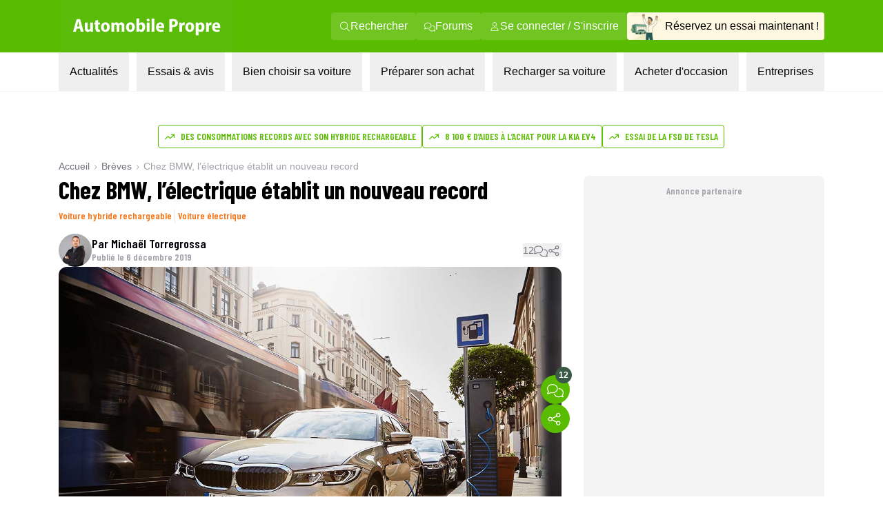

--- FILE ---
content_type: text/html; charset=utf-8
request_url: https://www.automobile-propre.com/breves/chez-bmw-lelectrique-etablit-un-nouveau-record/
body_size: 28854
content:
<!DOCTYPE html><html class="__variable_fa264a scroll-smooth text-pretty font-body" lang="fr-FR"><head><meta charSet="utf-8"/><meta name="viewport" content="width=device-width, initial-scale=1, maximum-scale=1"/><link rel="preload" href="/_next/static/media/1f54c84255ccf44e-s.p.woff2" as="font" crossorigin="" type="font/woff2"/><link rel="preload" href="/_next/static/media/437e5f23c97e320c-s.p.woff2" as="font" crossorigin="" type="font/woff2"/><link rel="preload" href="/_next/static/media/5fb5c05ff73c0616-s.p.woff2" as="font" crossorigin="" type="font/woff2"/><link rel="preload" as="image" imageSrcSet="/_next/image/?url=https%3A%2F%2Fwww.automobile-propre.com%2Fapp%2Fthemes%2Fautomobile-propre%2Fassets%2Fimg%2Flogo%2Flogo-ap.svg&amp;w=256&amp;q=75 1x, /_next/image/?url=https%3A%2F%2Fwww.automobile-propre.com%2Fapp%2Fthemes%2Fautomobile-propre%2Fassets%2Fimg%2Flogo%2Flogo-ap.svg&amp;w=384&amp;q=75 2x" fetchPriority="high"/><link rel="preload" as="image" imageSrcSet="/_next/image/?url=%2Fassets%2Flogo-ap.svg&amp;w=256&amp;q=75 1x, /_next/image/?url=%2Fassets%2Flogo-ap.svg&amp;w=640&amp;q=75 2x" fetchPriority="high"/><link rel="preload" as="image" imageSrcSet="/_next/image/?url=%2Fassets%2Fmenu%2Fessai_avis.png&amp;w=64&amp;q=100 1x, /_next/image/?url=%2Fassets%2Fmenu%2Fessai_avis.png&amp;w=128&amp;q=100 2x" fetchPriority="high"/><link rel="preload" as="image" imageSrcSet="https://cdn.automobile-propre.com/cdn-cgi/image/width=64/https://cdn.automobile-propre.com/uploads/2025/06/NL_illus.png 1x, https://cdn.automobile-propre.com/cdn-cgi/image/width=128/https://cdn.automobile-propre.com/uploads/2025/06/NL_illus.png 2x" fetchPriority="high"/><link rel="preload" as="image" imageSrcSet="https://cdn.automobile-propre.com/cdn-cgi/image/width=256/https://cdn.automobile-propre.com/uploads/2025/06/essai_centre-1.png 1x, https://cdn.automobile-propre.com/cdn-cgi/image/width=384/https://cdn.automobile-propre.com/uploads/2025/06/essai_centre-1.png 2x" fetchPriority="high"/><link rel="preload" as="image" imageSrcSet="/_next/image/?url=%2Fassets%2Fmenu%2Ftoutes_les_voitures.png&amp;w=256&amp;q=75 1x, /_next/image/?url=%2Fassets%2Fmenu%2Ftoutes_les_voitures.png&amp;w=640&amp;q=75 2x" fetchPriority="high"/><link rel="preload" as="image" imageSrcSet="/_next/image/?url=%2Fassets%2Fmenu%2Fpreparer_son_achat.png&amp;w=64&amp;q=100 1x, /_next/image/?url=%2Fassets%2Fmenu%2Fpreparer_son_achat.png&amp;w=128&amp;q=100 2x" fetchPriority="high"/><link rel="preload" as="image" imageSrcSet="/_next/image/?url=%2Fassets%2Fmenu%2Frecharger_sa_voiture.png&amp;w=64&amp;q=75 1x, /_next/image/?url=%2Fassets%2Fmenu%2Frecharger_sa_voiture.png&amp;w=128&amp;q=75 2x" fetchPriority="high"/><link rel="preload" as="image" imageSrcSet="/_next/image/?url=%2Fassets%2Fmenu%2Fentreprises.png&amp;w=256&amp;q=75 1x, /_next/image/?url=%2Fassets%2Fmenu%2Fentreprises.png&amp;w=384&amp;q=75 2x" fetchPriority="high"/><link rel="preload" as="image" imageSrcSet="https://cdn.automobile-propre.com/cdn-cgi/image/width=1200/https://cdn.automobile-propre.com/uploads/2019/12/bmw-ventes-electrifies.jpg 1x, https://cdn.automobile-propre.com/cdn-cgi/image/width=3840/https://cdn.automobile-propre.com/uploads/2019/12/bmw-ventes-electrifies.jpg 2x" fetchPriority="high"/><link rel="stylesheet" href="/_next/static/css/606ca57e4c05800f.css" data-precedence="next"/><link rel="stylesheet" href="/_next/static/css/30ac74c6e89c1b63.css" data-precedence="next"/><link rel="stylesheet" href="/_next/static/css/b2b51e6ee99a7c10.css" data-precedence="next"/><link rel="stylesheet" href="/_next/static/css/61c7f69d59407561.css" data-precedence="next"/><link rel="stylesheet" href="/_next/static/css/f1033cbff24463ee.css" data-precedence="next"/><link rel="stylesheet" href="/_next/static/css/4662c2422132bf99.css" data-precedence="next"/><link rel="preload" as="script" fetchPriority="low" href="/_next/static/chunks/webpack-1001e233d0fe76e3.js"/><script src="/_next/static/chunks/e20591a6-e3323a518e00b4a1.js" async=""></script><script src="/_next/static/chunks/4880-b2a67f5a7f58b505.js" async=""></script><script src="/_next/static/chunks/main-app-54e5fca240b9c781.js" async=""></script><script src="/_next/static/chunks/5732-6cf1162d92dbb827.js" async=""></script><script src="/_next/static/chunks/8283-ab0d94e608343265.js" async=""></script><script src="/_next/static/chunks/2838-cac2253413b29ec3.js" async=""></script><script src="/_next/static/chunks/3118-1a0a9491b053d9f1.js" async=""></script><script src="/_next/static/chunks/3679-0c6c2e6518a6b4de.js" async=""></script><script src="/_next/static/chunks/6275-11c1a9dab1d26809.js" async=""></script><script src="/_next/static/chunks/8122-d75335f2a7c66d8b.js" async=""></script><script src="/_next/static/chunks/5471-391198f597feb262.js" async=""></script><script src="/_next/static/chunks/5839-b93af89d9e97837d.js" async=""></script><script src="/_next/static/chunks/6462-4a591f0babf7d6de.js" async=""></script><script src="/_next/static/chunks/app/(media)/breves/%5Bslug%5D/page-56741dee8fa2d186.js" async=""></script><script src="/_next/static/chunks/2471-f2fd53774172c896.js" async=""></script><script src="/_next/static/chunks/app/(media)/layout-ea807f9b6f03fd49.js" async=""></script><script src="/_next/static/chunks/app/global-error-3dca5a249d115f44.js" async=""></script><script src="/_next/static/chunks/app/(media)/error-ec56aa65901faa23.js" async=""></script><script async="" type="text/javascript" data-ad-client="ca-pub-6625546673335124" src="https://pagead2.googlesyndication.com/pagead/js/adsbygoogle.js"></script><script async="" type="text/javascript" id="optidigital-ad-init" data-config="{&quot;adUnit&quot;: &quot;/21684682213/automobile-propre.com/single-breve&quot;,&quot;pageTargeting&quot;:{&quot;page-id&quot;:&quot;83864&quot;,&quot;type&quot;:&quot;breves&quot;,&quot;date&quot;:&quot;06-12-2019&quot;,&quot;slug&quot;:&quot;chez-bmw-lelectrique-etablit-un-nouveau-record&quot;,&quot;auteur&quot;:&quot;michael-torregrossa&quot;}}" src="//scripts.opti-digital.com/tags/?site=automobile-propre"></script><link rel="preload" href="https://www.googletagmanager.com/gtm.js?id=GTM-PX9HVSD" as="script"/><link rel="preload" href="https://plausible.io/js/script.js" as="script"/><link rel="preload" href="https://talk.saabre.com/assets/js/count.js" as="script"/><meta property="article:modified_time" content="2019-12-06T17:33:47"/><meta property="article:published_time" content="2019-12-06T19:29:01"/><meta name="cXenseParse:taxonomy" content="voiture-hybride-rechargeable,voiture-electrique" data-separator=","/><meta name="cXenseParse:srl-content-type" content="breves"/><meta name="cXenseParse:srl-content-id" content="83864"/><meta name="cXenseParse:srl-premium-status" content="false"/><meta name="cXenseParse:srl-ops-status" content="false"/><meta name="cXenseParse:srl-related-model-names" content="" data-separator=","/><meta name="cXenseParse:srl-related-model-categories" content="" data-separator=","/><meta name="cXenseParse:srl-related-model-motorisation" content="" data-separator=","/><meta name="cXenseParse:srl-related-brand-names" content="" data-separator=","/><meta name="theme-color" content="#59bb0a"/><title>Chez BMW, l’électrique établit un nouveau record</title><meta name="description" content="Représentant un peu moins de 8 % des ventes du groupe à l’échelle mondiale, la gamme électrifiée de BMW vient d’établir un nouveau record en novembre."/><link rel="manifest" href="/manifest.webmanifest" crossorigin="use-credentials"/><meta name="robots" content="index, follow, max-video-preview:-1, max-image-preview:large, max-snippet:-1"/><meta name="sentry-trace" content="c5122d6a07c6b90b393533f738229a0d-a6ab7992627185aa-0"/><meta name="baggage" content="sentry-environment=vercel-production,sentry-release=adfb6aa71e83587e97cc30ea34dc193a9ddf73a2,sentry-public_key=3d2844abd6003c22ba6de9b1a27b5706,sentry-trace_id=c5122d6a07c6b90b393533f738229a0d,sentry-org_id=4510199772348416,sentry-sampled=false,sentry-sample_rand=0.32871894035137805,sentry-sample_rate=1e-8"/><meta name="apple-itunes-app" content="app-id=6751717607"/><meta name="affilizz-media" content="64c8c353208dea74e4a0dc74"/><meta name="twitter:label1" content="Est. reading time"/><meta name="twitter:data1" content="1 minute"/><meta name="twitter:site" content="@Auto_Propre"/><meta name="pn-tags" content="category:voiture-electrique,category:voiture-hybride-rechargeable,type:single-breves"/><link rel="canonical" href="https://www.automobile-propre.com/breves/chez-bmw-lelectrique-etablit-un-nouveau-record/"/><meta property="og:title" content="Chez BMW, l’électrique établit un nouveau record"/><meta property="og:description" content="Représentant un peu moins de 8 % des ventes du groupe à l’échelle mondiale, la gamme électrifiée de BMW vient d’établir un nouveau record en novembre."/><meta property="og:url" content="https://www.automobile-propre.com/breves/chez-bmw-lelectrique-etablit-un-nouveau-record/"/><meta property="og:site_name" content="Automobile Propre"/><meta property="og:locale" content="fr_FR"/><meta property="og:image" content="https://cdn.automobile-propre.com/uploads/2019/12/bmw-ventes-electrifies.jpg"/><meta property="og:image:width" content="1200"/><meta property="og:image:height" content="630"/><meta property="og:type" content="article"/><meta name="twitter:card" content="summary_large_image"/><meta name="twitter:title" content="Chez BMW, l’électrique établit un nouveau record"/><meta name="twitter:description" content="Représentant un peu moins de 8 % des ventes du groupe à l’échelle mondiale, la gamme électrifiée de BMW vient d’établir un nouveau record en novembre."/><meta name="twitter:image" content="https://cdn.automobile-propre.com/uploads/2019/12/bmw-ventes-electrifies.jpg"/><meta name="twitter:image:width" content="1200"/><meta name="twitter:image:height" content="630"/><link rel="icon" href="/favicon.ico" type="image/x-icon" sizes="48x48"/><link rel="icon" href="/icon1.png?936cd96dbec1769e" type="image/png" sizes="16x16"/><link rel="icon" href="/icon2.png?5fc4dd462dde0552" type="image/png" sizes="32x32"/><link rel="apple-touch-icon" href="/apple-icon.png?574b608632c8a674" type="image/png" sizes="180x180"/><meta name="next-size-adjust"/><meta name="cXenseParse:srl-affiliate-content" content="false"/><meta name="cXenseParse:srl-lead-content" content="false"/><script src="/_next/static/chunks/polyfills-42372ed130431b0a.js" noModule=""></script></head><body><header class="group sticky top-0 z-[101] flex w-screen max-w-full flex-col md:relative" data-ref="header"><!--$!--><template data-dgst="BAILOUT_TO_CLIENT_SIDE_RENDERING"></template><!--/$--><div class="block md:hidden" data-app-hidden="true"><div class="group"><div class="w-full transition-all duration-500 ease-in-out md:!mt-0"><div class="flex h-[77px] flex-row items-stretch justify-center bg-brand-classic" data-app-hidden="true"><div class="flex items-center pl-4"><input type="checkbox" id="burgerButton" class="left-8 top-8 size-0 appearance-none"/><label for="burgerButton" class="m-1"><svg width="16" height="16" class="size-6 fill-white group-has-[#burgerButton:checked]:hidden" xmlns="http://www.w3.org/2000/svg" viewBox="0 0 16 16"><use href="/icons/bars.svg#path"></use></svg><svg width="16" height="16" class="hidden size-6 fill-white group-has-[#burgerButton:checked]:block" xmlns="http://www.w3.org/2000/svg" viewBox="0 0 16 16"><use href="/icons/xmark.svg#path"></use></svg></label></div><nav class="flex max-w-6xl flex-1 pr-[15px]"><span class="flex w-full items-center justify-between overflow-hidden"><a href="/" title="Automobile Propre"><img alt="Automobile Propre" fetchPriority="high" width="170" height="60" decoding="async" data-nimg="1" class="w-[185px]" style="color:transparent" srcSet="/_next/image/?url=https%3A%2F%2Fwww.automobile-propre.com%2Fapp%2Fthemes%2Fautomobile-propre%2Fassets%2Fimg%2Flogo%2Flogo-ap.svg&amp;w=256&amp;q=75 1x, /_next/image/?url=https%3A%2F%2Fwww.automobile-propre.com%2Fapp%2Fthemes%2Fautomobile-propre%2Fassets%2Fimg%2Flogo%2Flogo-ap.svg&amp;w=384&amp;q=75 2x" src="/_next/image/?url=https%3A%2F%2Fwww.automobile-propre.com%2Fapp%2Fthemes%2Fautomobile-propre%2Fassets%2Fimg%2Flogo%2Flogo-ap.svg&amp;w=384&amp;q=75"/></a><a href="/essai-auto/" class="flex min-w-[128px] items-center gap-2 overflow-hidden whitespace-nowrap rounded bg-[#FEF7E1] px-3 py-2 text-xs font-bold">Réservez un essai</a></span></nav></div></div><nav class="hidden h-[calc(100dvh-5rem)] w-screen max-w-full overflow-y-scroll overscroll-none border-b-[1px] bg-gray-100 group-has-[#burgerButton:checked]:block"></nav></div></div><div class="hidden md:block" data-app-hidden="true"><div class="border-b border-gray-100 bg-white"><div class="bg-brand-classic max-md:py-2"><nav class="mx-auto flex w-full max-w-[1158px] items-center justify-between px-6"><a href="/" title="Automobile Propre" class="focus:outline-none focus:ring-2 focus:ring-white"><img alt="Automobile Propre" fetchPriority="high" width="256" height="76" decoding="async" data-nimg="1" class="h-[76px] w-[256px] object-contain" style="color:transparent" srcSet="/_next/image/?url=%2Fassets%2Flogo-ap.svg&amp;w=256&amp;q=75 1x, /_next/image/?url=%2Fassets%2Flogo-ap.svg&amp;w=640&amp;q=75 2x" src="/_next/image/?url=%2Fassets%2Flogo-ap.svg&amp;w=640&amp;q=75"/></a><div class="flex items-center gap-3"><a class="group/nav-link whitespace-nowwrap flex items-center gap-2 rounded bg-[#EEF8E7]/15 px-3 py-2 text-white transition-all duration-200 ease-out hover:bg-white hover:text-brand-classic focus:outline-none focus:ring-2 focus:ring-white" href="/recherche/" title="Rechercher"><svg width="16" height="16" class="size-4 fill-current" xmlns="http://www.w3.org/2000/svg" viewBox="0 0 16 16"><use href="/icons/magnifying-glass.svg#path"></use></svg><span>Rechercher</span></a><a class="group/nav-link whitespace-nowwrap flex items-center gap-2 rounded bg-[#EEF8E7]/15 px-3 py-2 text-white transition-all duration-200 ease-out hover:bg-white hover:text-brand-classic focus:outline-none focus:ring-2 focus:ring-white" href="https://forums.automobile-propre.com/" title="Forums"><svg width="16" height="16" class="size-4 fill-current" xmlns="http://www.w3.org/2000/svg" viewBox="0 0 16 16"><use href="/icons/comments.svg#path"></use></svg><span>Forums</span></a><button class="group/nav-link whitespace-nowwrap flex items-center gap-2 rounded bg-[#EEF8E7]/15 px-3 py-2 text-white transition-all duration-200 ease-out hover:bg-white hover:text-brand-classic focus:outline-none focus:ring-2 focus:ring-white" title="Se connecter / S&#x27;inscrire"><svg width="16" height="16" class="size-4 fill-current" xmlns="http://www.w3.org/2000/svg" viewBox="0 0 16 16"><use href="/icons/user.svg#path"></use></svg><span>Se connecter / S&#x27;inscrire</span></button><a href="/essai-auto/" title="Réservez un essai maintenant !" class="flex items-center gap-2 overflow-hidden whitespace-nowrap rounded bg-[#FEF7E1] pr-2 transition-all duration-200 ease-out hover:bg-[#f0f0d0] focus:outline-none focus:ring-2 focus:ring-foreground-text-secondary"><img alt="" fetchPriority="high" width="55" height="40" decoding="async" data-nimg="1" class="h-[40px] w-[55px] object-contain" style="color:transparent" srcSet="/_next/image/?url=%2Fassets%2Fmenu%2Fessai_avis.png&amp;w=64&amp;q=100 1x, /_next/image/?url=%2Fassets%2Fmenu%2Fessai_avis.png&amp;w=128&amp;q=100 2x" src="/_next/image/?url=%2Fassets%2Fmenu%2Fessai_avis.png&amp;w=128&amp;q=100"/><span>Réservez un essai maintenant !</span></a></div></nav></div><nav class="relative mx-auto max-w-[1158px] px-6" role="menubar" aria-label="Navigation principale"><ul class="flex list-none items-center justify-between font-body" role="none"><li role="none"><button id="menuitem-0" data-index="0" class="whitespace-nowrap p-4 text-foreground-text-primary transition-all duration-200 hover:bg-background-secondary hover:text-brand-classic focus:bg-background-secondary focus:outline-none focus:ring-2 focus:ring-brand-classic" tabindex="0" aria-haspopup="true" aria-expanded="false" aria-controls="submenu-0" aria-label="Actualités menu">Actualités</button></li><li role="none"><button id="menuitem-1" data-index="1" class="whitespace-nowrap p-4 text-foreground-text-primary transition-all duration-200 hover:bg-background-secondary hover:text-brand-classic focus:bg-background-secondary focus:outline-none focus:ring-2 focus:ring-brand-classic" tabindex="0" aria-haspopup="true" aria-expanded="false" aria-controls="submenu-1" aria-label="Essais &amp; avis menu">Essais &amp; avis</button></li><li role="none"><button id="menuitem-2" data-index="2" class="whitespace-nowrap p-4 text-foreground-text-primary transition-all duration-200 hover:bg-background-secondary hover:text-brand-classic focus:bg-background-secondary focus:outline-none focus:ring-2 focus:ring-brand-classic" tabindex="0" aria-haspopup="true" aria-expanded="false" aria-controls="submenu-2" aria-label="Bien choisir sa voiture menu">Bien choisir sa voiture</button></li><li role="none"><button id="menuitem-3" data-index="3" class="whitespace-nowrap p-4 text-foreground-text-primary transition-all duration-200 hover:bg-background-secondary hover:text-brand-classic focus:bg-background-secondary focus:outline-none focus:ring-2 focus:ring-brand-classic" tabindex="0" aria-haspopup="true" aria-expanded="false" aria-controls="submenu-3" aria-label="Préparer son achat menu">Préparer son achat</button></li><li role="none"><button id="menuitem-4" data-index="4" class="whitespace-nowrap p-4 text-foreground-text-primary transition-all duration-200 hover:bg-background-secondary hover:text-brand-classic focus:bg-background-secondary focus:outline-none focus:ring-2 focus:ring-brand-classic" tabindex="0" aria-haspopup="true" aria-expanded="false" aria-controls="submenu-4" aria-label="Recharger sa voiture menu">Recharger sa voiture</button></li><li role="none"><button id="menuitem-5" data-index="5" class="whitespace-nowrap p-4 text-foreground-text-primary transition-all duration-200 hover:bg-background-secondary hover:text-brand-classic focus:bg-background-secondary focus:outline-none focus:ring-2 focus:ring-brand-classic" tabindex="0" aria-haspopup="true" aria-expanded="false" aria-controls="submenu-5" aria-label="Acheter d&#x27;occasion menu">Acheter d&#x27;occasion</button></li><li role="none"><button id="menuitem-6" data-index="6" class="whitespace-nowrap p-4 text-foreground-text-primary transition-all duration-200 hover:bg-background-secondary hover:text-brand-classic focus:bg-background-secondary focus:outline-none focus:ring-2 focus:ring-brand-classic" tabindex="0" aria-haspopup="true" aria-expanded="false" aria-controls="submenu-6" aria-label="Entreprises menu">Entreprises</button></li></ul><div style="left:0;height:0;width:0" class="absolute overflow-clip rounded-xl bg-background-secondary shadow-lg transition-all duration-300 ease-in-out pointer-events-none opacity-0"><div class="absolute overflow-visible rounded-xl transition-all duration-300 ease-in-out pointer-events-none opacity-0" inert="" tabindex="-1"><div id="submenu-0" role="menu" aria-labelledby="menuitem-0" class="p-1"><div class="grid size-fit grid-cols-[336px_336px] gap-1.5"><div class="rounded-lg bg-white px-2.5 py-4 font-bold"><p class="ml-4 font-display text-lg font-semibold uppercase text-foreground-text-secondary">PAR THÉMATIQUE</p><ul><li role="none"><a href="/blog/" class="group flex min-h-11 w-full items-center justify-between rounded-md px-1.5 py-2 font-body text-sm font-bold transition-all duration-200 hover:bg-background-secondary hover:text-brand-classic focus:outline-none focus:ring-2 focus:ring-brand-classic" tabindex="0" role="menuitem" aria-label="Aller à Toutes les actualités">Toutes les actualités</a></li><li role="none"><a href="/voiture-electrique/" class="group flex min-h-11 w-full items-center justify-between rounded-md px-1.5 py-2 font-body text-sm font-bold transition-all duration-200 hover:bg-background-secondary hover:text-brand-classic focus:outline-none focus:ring-2 focus:ring-brand-classic" tabindex="0" role="menuitem" aria-label="Aller à Voitures électriques">Voitures électriques<span class="my-auto flex max-h-7 flex-row items-center gap-x-1 rounded bg-background-secondary px-2 py-1.5 font-body text-xs font-normal group-hover:text-foreground-text-primary"><svg width="16" height="16" class="mb-1 size-4 shrink-0 fill-foreground-text-primary" xmlns="http://www.w3.org/2000/svg" viewBox="0 0 16 16"><use href="/icons/star.svg#path"></use></svg>Sujet populaire</span></a></li><li role="none"><a href="/voiture-hybride/" class="group flex min-h-11 w-full items-center justify-between rounded-md px-1.5 py-2 font-body text-sm font-bold transition-all duration-200 hover:bg-background-secondary hover:text-brand-classic focus:outline-none focus:ring-2 focus:ring-brand-classic" tabindex="0" role="menuitem" aria-label="Aller à Voitures hybrides">Voitures hybrides</a></li><li role="none"><a href="/voiture-hybride-rechargeable/" class="group flex min-h-11 w-full items-center justify-between rounded-md px-1.5 py-2 font-body text-sm font-bold transition-all duration-200 hover:bg-background-secondary hover:text-brand-classic focus:outline-none focus:ring-2 focus:ring-brand-classic" tabindex="0" role="menuitem" aria-label="Aller à Voitures hybrides rechargeables">Voitures hybrides rechargeables</a></li><li role="none"><a href="/borne-de-recharge/" class="group flex min-h-11 w-full items-center justify-between rounded-md px-1.5 py-2 font-body text-sm font-bold transition-all duration-200 hover:bg-background-secondary hover:text-brand-classic focus:outline-none focus:ring-2 focus:ring-brand-classic" tabindex="0" role="menuitem" aria-label="Aller à Recharge">Recharge</a></li><li role="none"><a href="/equipements-services/" class="group flex min-h-11 w-full items-center justify-between rounded-md px-1.5 py-2 font-body text-sm font-bold transition-all duration-200 hover:bg-background-secondary hover:text-brand-classic focus:outline-none focus:ring-2 focus:ring-brand-classic" tabindex="0" role="menuitem" aria-label="Aller à Équipements &amp; services">Équipements &amp; services</a></li><li role="none"><a href="/bons-plans/" class="group flex min-h-11 w-full items-center justify-between rounded-md px-1.5 py-2 font-body text-sm font-bold transition-all duration-200 hover:bg-background-secondary hover:text-brand-classic focus:outline-none focus:ring-2 focus:ring-brand-classic" tabindex="0" role="menuitem" aria-label="Aller à Bons plans">Bons plans</a></li></ul></div><div class="rounded-lg bg-white p-4"><p class="ml-4 font-display text-lg font-semibold uppercase text-foreground-text-secondary">FORMATS SPÉCIAUX</p><ul><li role="none"><a href="/editos/" class="group flex min-h-11 w-full items-center justify-between rounded-md px-1.5 py-2 font-body text-sm font-bold transition-all duration-200 hover:bg-background-secondary hover:text-brand-classic focus:outline-none focus:ring-2 focus:ring-brand-classic" tabindex="0" role="menuitem" aria-label="Aller à Billets d&#x27;humeur">Billets d&#x27;humeur</a></li><li role="none"><a href="/videos/" class="group flex min-h-11 w-full items-center justify-between rounded-md px-1.5 py-2 font-body text-sm font-bold transition-all duration-200 hover:bg-background-secondary hover:text-brand-classic focus:outline-none focus:ring-2 focus:ring-brand-classic" tabindex="0" role="menuitem" aria-label="Aller à Vidéos">Vidéos</a></li><li role="none"><a href="/podcasts/" class="group flex min-h-11 w-full items-center justify-between rounded-md px-1.5 py-2 font-body text-sm font-bold transition-all duration-200 hover:bg-background-secondary hover:text-brand-classic focus:outline-none focus:ring-2 focus:ring-brand-classic" tabindex="0" role="menuitem" aria-label="Aller à Podcasts">Podcasts</a></li><li role="none"><a href="/temoignages-utilisateurs/" class="group flex min-h-11 w-full items-center justify-between rounded-md px-1.5 py-2 font-body text-sm font-bold transition-all duration-200 hover:bg-background-secondary hover:text-brand-classic focus:outline-none focus:ring-2 focus:ring-brand-classic" tabindex="0" role="menuitem" aria-label="Aller à Témoignages utilisateurs">Témoignages utilisateurs</a></li></ul></div><a data-trid="menu-desktop-newsletter-cta" href="/newsletters/" class="group/newsletter col-span-full row-span-1 flex justify-between gap-3 rounded-b-lg bg-brand-light px-4 py-3"><img alt="" fetchPriority="high" width="50" height="31" decoding="async" data-nimg="1" class="h-[31px] w-[50px] object-contain" style="color:transparent" srcSet="https://cdn.automobile-propre.com/cdn-cgi/image/width=64/https://cdn.automobile-propre.com/uploads/2025/06/NL_illus.png 1x, https://cdn.automobile-propre.com/cdn-cgi/image/width=128/https://cdn.automobile-propre.com/uploads/2025/06/NL_illus.png 2x" src="https://cdn.automobile-propre.com/cdn-cgi/image/width=128/https://cdn.automobile-propre.com/uploads/2025/06/NL_illus.png"/><p class="max-w-sm text-sm font-bold">Ne manquez rien de l&#x27;actualité automobile électrique et hybride avec nos newsletters !</p><p class="rounded-md bg-brand-classic px-4 py-2 font-display font-semibold text-white transition-colors group-hover/newsletter:bg-brand-hover">S&#x27;abonner gratuitement</p></a></div></div></div><div class="absolute overflow-visible rounded-xl transition-all duration-300 ease-in-out pointer-events-none opacity-0" inert="" tabindex="-1"><div id="submenu-1" role="menu" aria-labelledby="menuitem-1" class="p-1"><div class="grid size-fit grid-cols-[300px_336px_336px] gap-1.5"><a data-trid="menu-desktop-essai-auto-cta" href="/essai-auto/" class="group/essai col-span-1 row-span-1 flex flex-col gap-4 rounded-lg bg-[#FEF7E1] px-4 py-6"><div class="flex flex-col items-center gap-3"><img alt="" fetchPriority="high" width="163" height="101" decoding="async" data-nimg="1" class="h-[101px] w-[163px] object-contain" style="color:transparent" srcSet="https://cdn.automobile-propre.com/cdn-cgi/image/width=256/https://cdn.automobile-propre.com/uploads/2025/06/essai_centre-1.png 1x, https://cdn.automobile-propre.com/cdn-cgi/image/width=384/https://cdn.automobile-propre.com/uploads/2025/06/essai_centre-1.png 2x" src="https://cdn.automobile-propre.com/cdn-cgi/image/width=384/https://cdn.automobile-propre.com/uploads/2025/06/essai_centre-1.png"/><p class="text-center text-lg font-bold">Vous hésitez à passer à l&#x27;électrique ?</p><p class="text-center">Rien ne vaut un essai en conditions réelles pour vous faire une idée.</p></div><p class="flex items-center justify-center rounded-md bg-[#E7B008] px-4 py-2 font-display font-semibold text-white transition-colors group-hover/essai:bg-[#B38206]">Réserver votre essai gratuitement</p></a><div class="rounded-lg bg-white p-4"><p class="ml-4 font-display text-lg font-semibold uppercase text-foreground-text-secondary">ESSAIS À LIRE</p><ul><li role="none"><a href="/essais/" class="group flex min-h-11 w-full items-center justify-between rounded-md px-1.5 py-2 font-body text-sm font-bold transition-all duration-200 hover:bg-background-secondary hover:text-brand-classic focus:outline-none focus:ring-2 focus:ring-brand-classic" tabindex="0" role="menuitem" aria-label="Aller à Tous les essais">Tous les essais</a></li><li role="none"><a href="/essais-voitures-electriques/" class="group flex min-h-11 w-full items-center justify-between rounded-md px-1.5 py-2 font-body text-sm font-bold transition-all duration-200 hover:bg-background-secondary hover:text-brand-classic focus:outline-none focus:ring-2 focus:ring-brand-classic" tabindex="0" role="menuitem" aria-label="Aller à Essais voitures électriques">Essais voitures électriques</a></li><li role="none"><a href="/essais-voitures-hybrides/" class="group flex min-h-11 w-full items-center justify-between rounded-md px-1.5 py-2 font-body text-sm font-bold transition-all duration-200 hover:bg-background-secondary hover:text-brand-classic focus:outline-none focus:ring-2 focus:ring-brand-classic" tabindex="0" role="menuitem" aria-label="Aller à Essais voitures hybrides">Essais voitures hybrides</a></li><li role="none"><a href="/essais-voitures-hybrides-rechargeables/" class="group flex min-h-11 w-full items-center justify-between rounded-md px-1.5 py-2 font-body text-sm font-bold transition-all duration-200 hover:bg-background-secondary hover:text-brand-classic focus:outline-none focus:ring-2 focus:ring-brand-classic" tabindex="0" role="menuitem" aria-label="Aller à Essais voitures hybrides rechargeables">Essais voitures hybrides rechargeables</a></li><li role="none"><a href="/supertests/" class="group flex min-h-11 w-full items-center justify-between rounded-md px-1.5 py-2 font-body text-sm font-bold transition-all duration-200 hover:bg-background-secondary hover:text-brand-classic focus:outline-none focus:ring-2 focus:ring-brand-classic" tabindex="0" role="menuitem" aria-label="Aller à Supertests">Supertests</a></li></ul></div><div class="rounded-lg bg-white p-4"><p class="ml-4 font-display text-lg font-semibold uppercase text-foreground-text-secondary">ESSAIS À VOIR</p><ul><li role="none"><a href="/videos-categories/comparatif/" class="group flex min-h-11 w-full items-center justify-between rounded-md px-1.5 py-2 font-body text-sm font-bold transition-all duration-200 hover:bg-background-secondary hover:text-brand-classic focus:outline-none focus:ring-2 focus:ring-brand-classic" tabindex="0" role="menuitem" aria-label="Aller à Comparatifs en vidéo">Comparatifs en vidéo</a></li><li role="none"><a href="/videos-categories/essais/" class="group flex min-h-11 w-full items-center justify-between rounded-md px-1.5 py-2 font-body text-sm font-bold transition-all duration-200 hover:bg-background-secondary hover:text-brand-classic focus:outline-none focus:ring-2 focus:ring-brand-classic" tabindex="0" role="menuitem" aria-label="Aller à Essais en vidéo">Essais en vidéo</a></li></ul></div></div></div></div><div class="absolute overflow-visible rounded-xl transition-all duration-300 ease-in-out pointer-events-none opacity-0" inert="" tabindex="-1"><div id="submenu-2" role="menu" aria-labelledby="menuitem-2" class="p-1"><div class="grid size-fit grid-cols-[310px_379px_379px] grid-rows-[270px_280px] gap-1.5"><a data-trid="menu-desktop-comparateur-cta" href="/voitures/" class="group/comparateur row-span-full flex flex-col items-center justify-center gap-y-2.5 rounded-lg bg-[#F1F6DE] px-1.5"><img alt="" fetchPriority="high" width="234" height="159" decoding="async" data-nimg="1" class="h-[159px] w-[234px] object-contain" style="color:transparent" srcSet="/_next/image/?url=%2Fassets%2Fmenu%2Ftoutes_les_voitures.png&amp;w=256&amp;q=75 1x, /_next/image/?url=%2Fassets%2Fmenu%2Ftoutes_les_voitures.png&amp;w=640&amp;q=75 2x" src="/_next/image/?url=%2Fassets%2Fmenu%2Ftoutes_les_voitures.png&amp;w=640&amp;q=75"/><p class="text-center text-lg font-bold">Toutes les voitures électriques <br/>et hybrides</p><p class="text-center font-normal leading-6">Tous les modèles de voitures électriques et hybrides disponibles en 2026</p><p class="rounded-md bg-green-700 px-6 py-2 font-display font-semibold text-white transition-colors group-hover/comparateur:bg-[#29624F]">Découvrir</p></a><div class="rounded-xl bg-white p-4"><p class="ml-4 font-display text-lg font-semibold uppercase text-foreground-text-secondary">NOTRE SÉLECTION</p><ul><li role="none"><a href="/articles/meilleure-voiture-electrique-2025-notre-top-des-modeles-a-suivre/" class="group flex min-h-11 w-full items-center justify-between rounded-md px-1.5 py-2 font-body text-sm font-bold transition-all duration-200 hover:bg-background-secondary hover:text-brand-classic focus:outline-none focus:ring-2 focus:ring-brand-classic" tabindex="0" role="menuitem" aria-label="Aller à Meilleures voitures électriques en 2026">Meilleures voitures électriques en 2026</a></li><li role="none"><a href="/articles/voitures-hybrides-hev-notre-top-des-meilleurs-modeles-en-2025/" class="group flex min-h-11 w-full items-center justify-between rounded-md px-1.5 py-2 font-body text-sm font-bold transition-all duration-200 hover:bg-background-secondary hover:text-brand-classic focus:outline-none focus:ring-2 focus:ring-brand-classic" tabindex="0" role="menuitem" aria-label="Aller à Meilleures voitures hybrides en 2026">Meilleures voitures hybrides en 2026</a></li><li role="none"><a href="/articles/voitures-hybrides-rechargeables-phev-les-meilleurs-modeles-de-2025/" class="group flex min-h-11 w-full items-center justify-between rounded-md px-1.5 py-2 font-body text-sm font-bold transition-all duration-200 hover:bg-background-secondary hover:text-brand-classic focus:outline-none focus:ring-2 focus:ring-brand-classic" tabindex="0" role="menuitem" aria-label="Aller à Meilleurs modèles de voitures hybrides rechargeables en 2026">Meilleurs modèles de voitures hybrides rechargeables en 2026</a></li></ul></div><div class="rounded-xl bg-white p-4"><p class="ml-4 font-display text-lg font-semibold uppercase text-foreground-text-secondary">LES TOPS</p><ul><li role="none"><a href="/articles/la-voiture-electrique-enfin-abordable-voici-8-modeles-a-moins-de-25-000-e-disponibles-maintenant/" class="group flex min-h-11 w-full items-center justify-between rounded-md px-1.5 py-2 font-body text-sm font-bold transition-all duration-200 hover:bg-background-secondary hover:text-brand-classic focus:outline-none focus:ring-2 focus:ring-brand-classic" tabindex="0" role="menuitem" aria-label="Aller à Top des voitures électriques à moins 25 000€">Top des voitures électriques à moins 25 000€</a></li><li role="none"><a href="/articles/citadines-electriques-pas-cheres-notre-top-2025-des-modeles-abordables/" class="group flex min-h-11 w-full items-center justify-between rounded-md px-1.5 py-2 font-body text-sm font-bold transition-all duration-200 hover:bg-background-secondary hover:text-brand-classic focus:outline-none focus:ring-2 focus:ring-brand-classic" tabindex="0" role="menuitem" aria-label="Aller à Top des citadines électriques les moins chères en 2026">Top des citadines électriques les moins chères en 2026</a></li><li role="none"><a href="/articles/longs-trajets-en-voiture-electrique-les-8-modeles-les-plus-performants-en-2025/" class="group flex min-h-11 w-full items-center justify-between rounded-md px-1.5 py-2 font-body text-sm font-bold transition-all duration-200 hover:bg-background-secondary hover:text-brand-classic focus:outline-none focus:ring-2 focus:ring-brand-classic" tabindex="0" role="menuitem" aria-label="Aller à Top des voitures électriques pour les longs trajets">Top des voitures électriques pour les longs trajets</a></li><li role="none"><a href="/articles/voitures-electriques-7-places-top-6-des-meilleurs-modeles-pour-les-familles/" class="group flex min-h-11 w-full items-center justify-between rounded-md px-1.5 py-2 font-body text-sm font-bold transition-all duration-200 hover:bg-background-secondary hover:text-brand-classic focus:outline-none focus:ring-2 focus:ring-brand-classic" tabindex="0" role="menuitem" aria-label="Aller à Top des voitures électriques pour les familles nombreuses">Top des voitures électriques pour les familles nombreuses</a></li></ul></div><div class="rounded-xl bg-white p-4"><p class="ml-4 font-display text-lg font-semibold uppercase text-foreground-text-secondary">CATÉGORIES POPULAIRES</p><ul><li role="none"><a href="/voitures/electriques/suv/all/" class="group flex min-h-11 w-full items-center justify-between rounded-md px-1.5 py-2 font-body text-sm font-bold transition-all duration-200 hover:bg-background-secondary hover:text-brand-classic focus:outline-none focus:ring-2 focus:ring-brand-classic" tabindex="0" role="menuitem" aria-label="Aller à SUV électrique">SUV électrique</a></li><li role="none"><a href="/voitures/hybrides/suv/all/" class="group flex min-h-11 w-full items-center justify-between rounded-md px-1.5 py-2 font-body text-sm font-bold transition-all duration-200 hover:bg-background-secondary hover:text-brand-classic focus:outline-none focus:ring-2 focus:ring-brand-classic" tabindex="0" role="menuitem" aria-label="Aller à SUV hybride">SUV hybride</a></li><li role="none"><a href="/voitures/hybrides-rechargeables/suv/all/" class="group flex min-h-11 w-full items-center justify-between rounded-md px-1.5 py-2 font-body text-sm font-bold transition-all duration-200 hover:bg-background-secondary hover:text-brand-classic focus:outline-none focus:ring-2 focus:ring-brand-classic" tabindex="0" role="menuitem" aria-label="Aller à SUV hybride rechargeable">SUV hybride rechargeable</a></li><li role="none"><a href="/voitures/electriques/citadines/all/" class="group flex min-h-11 w-full items-center justify-between rounded-md px-1.5 py-2 font-body text-sm font-bold transition-all duration-200 hover:bg-background-secondary hover:text-brand-classic focus:outline-none focus:ring-2 focus:ring-brand-classic" tabindex="0" role="menuitem" aria-label="Aller à Citadine électrique">Citadine électrique</a></li><li role="none"><a href="/voitures/hybrides/citadines/all/" class="group flex min-h-11 w-full items-center justify-between rounded-md px-1.5 py-2 font-body text-sm font-bold transition-all duration-200 hover:bg-background-secondary hover:text-brand-classic focus:outline-none focus:ring-2 focus:ring-brand-classic" tabindex="0" role="menuitem" aria-label="Aller à Citadine hybride">Citadine hybride</a></li></ul></div><div class="space-y-2 rounded-xl bg-white p-4"><p class="ml-4 font-display text-lg font-semibold uppercase text-foreground-text-secondary">MARQUES POPULAIRES</p><ul><li role="none"><a href="/marque/" class="group flex min-h-11 w-full items-center justify-between rounded-md px-1.5 py-2 font-body text-sm font-bold transition-all duration-200 hover:bg-background-secondary hover:text-brand-classic focus:outline-none focus:ring-2 focus:ring-brand-classic" tabindex="0" role="menuitem" aria-label="Aller à Toutes les marques">Toutes les marques</a></li></ul><div class="flex flex-wrap gap-4"><a href="/marque/renault/" class="group/brand flex max-h-10 shrink-0 items-center justify-center gap-1 rounded bg-white px-2 py-1.5 transition-all duration-300 ease-out hover:gap-1 md:gap-2 outline outline-1 outline-foreground-text-primary"><img alt="Logo de Renault" loading="lazy" width="36" height="36" decoding="async" data-nimg="1" class="size-9 object-contain transition-all duration-300 ease-out group-hover/brand:ml-0.5 grayscale" style="color:transparent" srcSet="/_next/image/?url=https%3A%2F%2Fcdn.automobile-propre.com%2Fuploads%2F2017%2F11%2Fvoitures-renault.png&amp;w=48&amp;q=75 1x, /_next/image/?url=https%3A%2F%2Fcdn.automobile-propre.com%2Fuploads%2F2017%2F11%2Fvoitures-renault.png&amp;w=96&amp;q=75 2x" src="/_next/image/?url=https%3A%2F%2Fcdn.automobile-propre.com%2Fuploads%2F2017%2F11%2Fvoitures-renault.png&amp;w=96&amp;q=75"/><p class="font-display text-sm font-semibold text-foreground-text-primary transition-all duration-300 ease-out group-hover/brand:mr-0.5 md:text-base">Renault</p></a><a href="/marque/tesla/" class="group/brand flex max-h-10 shrink-0 items-center justify-center gap-1 rounded bg-white px-2 py-1.5 transition-all duration-300 ease-out hover:gap-1 md:gap-2 outline outline-1 outline-foreground-text-primary"><img alt="Logo de Tesla" loading="lazy" width="36" height="36" decoding="async" data-nimg="1" class="size-9 object-contain transition-all duration-300 ease-out group-hover/brand:ml-0.5 grayscale" style="color:transparent" srcSet="/_next/image/?url=https%3A%2F%2Fcdn.automobile-propre.com%2Fuploads%2F2017%2F11%2Fvoitures-tesla.png&amp;w=48&amp;q=75 1x, /_next/image/?url=https%3A%2F%2Fcdn.automobile-propre.com%2Fuploads%2F2017%2F11%2Fvoitures-tesla.png&amp;w=96&amp;q=75 2x" src="/_next/image/?url=https%3A%2F%2Fcdn.automobile-propre.com%2Fuploads%2F2017%2F11%2Fvoitures-tesla.png&amp;w=96&amp;q=75"/><p class="font-display text-sm font-semibold text-foreground-text-primary transition-all duration-300 ease-out group-hover/brand:mr-0.5 md:text-base">Tesla</p></a><a href="/marque/mg/" class="group/brand flex max-h-10 shrink-0 items-center justify-center gap-1 rounded bg-white px-2 py-1.5 transition-all duration-300 ease-out hover:gap-1 md:gap-2 outline outline-1 outline-foreground-text-primary"><img alt="Logo de MG" loading="lazy" width="36" height="36" decoding="async" data-nimg="1" class="size-9 object-contain transition-all duration-300 ease-out group-hover/brand:ml-0.5 grayscale" style="color:transparent" srcSet="/_next/image/?url=https%3A%2F%2Fcdn.automobile-propre.com%2Fuploads%2F2020%2F02%2Fvoitures-mg.png&amp;w=48&amp;q=75 1x, /_next/image/?url=https%3A%2F%2Fcdn.automobile-propre.com%2Fuploads%2F2020%2F02%2Fvoitures-mg.png&amp;w=96&amp;q=75 2x" src="/_next/image/?url=https%3A%2F%2Fcdn.automobile-propre.com%2Fuploads%2F2020%2F02%2Fvoitures-mg.png&amp;w=96&amp;q=75"/><p class="font-display text-sm font-semibold text-foreground-text-primary transition-all duration-300 ease-out group-hover/brand:mr-0.5 md:text-base">MG</p></a><a href="/marque/peugeot/" class="group/brand flex max-h-10 shrink-0 items-center justify-center gap-1 rounded bg-white px-2 py-1.5 transition-all duration-300 ease-out hover:gap-1 md:gap-2 outline outline-1 outline-foreground-text-primary"><img alt="Logo de Peugeot" loading="lazy" width="36" height="36" decoding="async" data-nimg="1" class="size-9 object-contain transition-all duration-300 ease-out group-hover/brand:ml-0.5 grayscale" style="color:transparent" srcSet="/_next/image/?url=https%3A%2F%2Fcdn.automobile-propre.com%2Fuploads%2F2017%2F11%2Fvoitures-peugeot.png&amp;w=48&amp;q=75 1x, /_next/image/?url=https%3A%2F%2Fcdn.automobile-propre.com%2Fuploads%2F2017%2F11%2Fvoitures-peugeot.png&amp;w=96&amp;q=75 2x" src="/_next/image/?url=https%3A%2F%2Fcdn.automobile-propre.com%2Fuploads%2F2017%2F11%2Fvoitures-peugeot.png&amp;w=96&amp;q=75"/><p class="font-display text-sm font-semibold text-foreground-text-primary transition-all duration-300 ease-out group-hover/brand:mr-0.5 md:text-base">Peugeot</p></a><a href="/marque/dacia/" class="group/brand flex max-h-10 shrink-0 items-center justify-center gap-1 rounded bg-white px-2 py-1.5 transition-all duration-300 ease-out hover:gap-1 md:gap-2 outline outline-1 outline-foreground-text-primary"><img alt="Logo de Dacia" loading="lazy" width="36" height="36" decoding="async" data-nimg="1" class="size-9 object-contain transition-all duration-300 ease-out group-hover/brand:ml-0.5 grayscale" style="color:transparent" srcSet="/_next/image/?url=https%3A%2F%2Fcdn.automobile-propre.com%2Fuploads%2F2020%2F03%2Fdacia-logo.png&amp;w=48&amp;q=75 1x, /_next/image/?url=https%3A%2F%2Fcdn.automobile-propre.com%2Fuploads%2F2020%2F03%2Fdacia-logo.png&amp;w=96&amp;q=75 2x" src="/_next/image/?url=https%3A%2F%2Fcdn.automobile-propre.com%2Fuploads%2F2020%2F03%2Fdacia-logo.png&amp;w=96&amp;q=75"/><p class="font-display text-sm font-semibold text-foreground-text-primary transition-all duration-300 ease-out group-hover/brand:mr-0.5 md:text-base">Dacia</p></a><a href="/marque/kia/" class="group/brand flex max-h-10 shrink-0 items-center justify-center gap-1 rounded bg-white px-2 py-1.5 transition-all duration-300 ease-out hover:gap-1 md:gap-2 outline outline-1 outline-foreground-text-primary"><img alt="Logo de Kia" loading="lazy" width="36" height="36" decoding="async" data-nimg="1" class="size-9 object-contain transition-all duration-300 ease-out group-hover/brand:ml-0.5 grayscale" style="color:transparent" srcSet="/_next/image/?url=https%3A%2F%2Fcdn.automobile-propre.com%2Fuploads%2F2017%2F11%2Fvoitures-kia.png&amp;w=48&amp;q=75 1x, /_next/image/?url=https%3A%2F%2Fcdn.automobile-propre.com%2Fuploads%2F2017%2F11%2Fvoitures-kia.png&amp;w=96&amp;q=75 2x" src="/_next/image/?url=https%3A%2F%2Fcdn.automobile-propre.com%2Fuploads%2F2017%2F11%2Fvoitures-kia.png&amp;w=96&amp;q=75"/><p class="font-display text-sm font-semibold text-foreground-text-primary transition-all duration-300 ease-out group-hover/brand:mr-0.5 md:text-base">Kia</p></a><a href="/marque/citroen/" class="group/brand flex max-h-10 shrink-0 items-center justify-center gap-1 rounded bg-white px-2 py-1.5 transition-all duration-300 ease-out hover:gap-1 md:gap-2 outline outline-1 outline-foreground-text-primary"><img alt="Logo de Citroën" loading="lazy" width="36" height="36" decoding="async" data-nimg="1" class="size-9 object-contain transition-all duration-300 ease-out group-hover/brand:ml-0.5 grayscale" style="color:transparent" srcSet="/_next/image/?url=https%3A%2F%2Fcdn.automobile-propre.com%2Fuploads%2F2017%2F11%2Fvoitures-citroen.png&amp;w=48&amp;q=75 1x, /_next/image/?url=https%3A%2F%2Fcdn.automobile-propre.com%2Fuploads%2F2017%2F11%2Fvoitures-citroen.png&amp;w=96&amp;q=75 2x" src="/_next/image/?url=https%3A%2F%2Fcdn.automobile-propre.com%2Fuploads%2F2017%2F11%2Fvoitures-citroen.png&amp;w=96&amp;q=75"/><p class="font-display text-sm font-semibold text-foreground-text-primary transition-all duration-300 ease-out group-hover/brand:mr-0.5 md:text-base">Citroën</p></a></div></div></div></div></div><div class="absolute overflow-visible rounded-xl transition-all duration-300 ease-in-out pointer-events-none opacity-0" inert="" tabindex="-1"><div id="submenu-3" role="menu" aria-labelledby="menuitem-3" class="p-1"><div class="grid size-fit grid-cols-[336px_336px] gap-1.5 rounded-lg"><div class="rounded-lg bg-white p-4"><p class="ml-4 font-display text-lg font-semibold uppercase text-foreground-text-secondary">FAIRE LE BON CHOIX</p><ul><li role="none"><a href="/dossiers/" class="group flex min-h-11 w-full items-center justify-between rounded-md px-1.5 py-2 font-body text-sm font-bold transition-all duration-200 hover:bg-background-secondary hover:text-brand-classic focus:outline-none focus:ring-2 focus:ring-brand-classic" tabindex="0" role="menuitem" aria-label="Aller à Tous nos guides d&#x27;achat">Tous nos guides d&#x27;achat</a></li><li role="none"><a href="/dossiers-categories/achat-voiture-electrique/" class="group flex min-h-11 w-full items-center justify-between rounded-md px-1.5 py-2 font-body text-sm font-bold transition-all duration-200 hover:bg-background-secondary hover:text-brand-classic focus:outline-none focus:ring-2 focus:ring-brand-classic" tabindex="0" role="menuitem" aria-label="Aller à Guide d&#x27;achat de voiture électrique">Guide d&#x27;achat de voiture électrique</a></li><li role="none"><a href="/dossiers-categories/achat-voiture-hybride/" class="group flex min-h-11 w-full items-center justify-between rounded-md px-1.5 py-2 font-body text-sm font-bold transition-all duration-200 hover:bg-background-secondary hover:text-brand-classic focus:outline-none focus:ring-2 focus:ring-brand-classic" tabindex="0" role="menuitem" aria-label="Aller à Guide d&#x27;achat de voiture hybride">Guide d&#x27;achat de voiture hybride</a></li><li role="none"><a href="/essai-auto/" class="group flex min-h-11 w-full items-center justify-between rounded-md px-1.5 py-2 font-body text-sm font-bold transition-all duration-200 hover:bg-background-secondary hover:text-brand-classic focus:outline-none focus:ring-2 focus:ring-brand-classic" tabindex="0" role="menuitem" aria-label="Aller à Essayer une voiture">Essayer une voiture</a></li><li role="none"><a href="/simulateur-tco/" class="group flex min-h-11 w-full items-center justify-between rounded-md px-1.5 py-2 font-body text-sm font-bold transition-all duration-200 hover:bg-background-secondary hover:text-brand-classic focus:outline-none focus:ring-2 focus:ring-brand-classic" tabindex="0" role="menuitem" aria-label="Aller à Simuler la rentabilité d&#x27;une voiture électrique">Simuler la rentabilité d&#x27;une voiture électrique<span class="my-auto flex max-h-7 flex-row items-center gap-x-1 rounded bg-background-secondary px-2 py-1.5 font-body text-xs font-normal group-hover:text-foreground-text-primary"><svg width="16" height="16" class="mb-1 size-4 shrink-0 fill-foreground-text-primary" xmlns="http://www.w3.org/2000/svg" viewBox="0 0 16 16"><use href="/icons/tools.svg#path"></use></svg>Outil</span></a></li><li role="none"><a href="/comparateur-de-voitures/" class="group flex min-h-11 w-full items-center justify-between rounded-md px-1.5 py-2 font-body text-sm font-bold transition-all duration-200 hover:bg-background-secondary hover:text-brand-classic focus:outline-none focus:ring-2 focus:ring-brand-classic" tabindex="0" role="menuitem" aria-label="Aller à Comparer les véhicules">Comparer les véhicules<span class="my-auto flex max-h-7 flex-row items-center gap-x-1 rounded bg-background-secondary px-2 py-1.5 font-body text-xs font-normal group-hover:text-foreground-text-primary"><svg width="16" height="16" class="mb-1 size-4 shrink-0 fill-foreground-text-primary" xmlns="http://www.w3.org/2000/svg" viewBox="0 0 16 16"><use href="/icons/tools.svg#path"></use></svg>Outil</span></a></li></ul></div><div class="rounded-lg bg-white p-4"><p class="ml-4 font-display text-lg font-semibold uppercase text-foreground-text-secondary">FINANCER SA VOITURE</p><ul><li role="none"><a href="/dossiers-categories/cout-aides-et-taxes/" class="group flex min-h-11 w-full items-center justify-between rounded-md px-1.5 py-2 font-body text-sm font-bold transition-all duration-200 hover:bg-background-secondary hover:text-brand-classic focus:outline-none focus:ring-2 focus:ring-brand-classic" tabindex="0" role="menuitem" aria-label="Aller à Aides à l&#x27;achat 2026">Aides à l&#x27;achat 2026</a></li><li role="none"><a href="/leasing-particulier/" class="group flex min-h-11 w-full items-center justify-between rounded-md px-1.5 py-2 font-body text-sm font-bold transition-all duration-200 hover:bg-background-secondary hover:text-brand-classic focus:outline-none focus:ring-2 focus:ring-brand-classic" tabindex="0" role="menuitem" aria-label="Aller à Acheter en leasing">Acheter en leasing</a></li><li role="none"><a href="/assurance-auto/" class="group flex min-h-11 w-full items-center justify-between rounded-md px-1.5 py-2 font-body text-sm font-bold transition-all duration-200 hover:bg-background-secondary hover:text-brand-classic focus:outline-none focus:ring-2 focus:ring-brand-classic" tabindex="0" role="menuitem" aria-label="Aller à Comparer les assurances">Comparer les assurances<span class="my-auto flex max-h-7 flex-row items-center gap-x-1 rounded bg-background-secondary px-2 py-1.5 font-body text-xs font-normal group-hover:text-foreground-text-primary"><svg width="16" height="16" class="mb-1 size-4 shrink-0 fill-foreground-text-primary" xmlns="http://www.w3.org/2000/svg" viewBox="0 0 16 16"><use href="/icons/tools.svg#path"></use></svg>Outil</span></a></li></ul></div><a data-trid="menu-desktop-forum-cta" href="https://forums.automobile-propre.com/" class="group/forum col-span-full row-span-1 flex items-center justify-between gap-3 rounded-b-lg bg-brand-light p-3"><div class="flex items-center gap-3"><img alt="" fetchPriority="high" width="54" height="54" decoding="async" data-nimg="1" class="h-[54px] w-[54px] object-contain" style="color:transparent" srcSet="/_next/image/?url=%2Fassets%2Fmenu%2Fpreparer_son_achat.png&amp;w=64&amp;q=100 1x, /_next/image/?url=%2Fassets%2Fmenu%2Fpreparer_son_achat.png&amp;w=128&amp;q=100 2x" src="/_next/image/?url=%2Fassets%2Fmenu%2Fpreparer_son_achat.png&amp;w=128&amp;q=100"/><p class="text-sm font-bold">Posez vos questions, partagez vos retours d&#x27;expérience</p></div><p class="whitespace-nowrap rounded-md bg-brand-classic px-4 py-2 font-display font-semibold text-white transition-colors group-hover/forum:bg-brand-hover">Aller sur le forum</p></a></div></div></div><div class="absolute overflow-visible rounded-xl transition-all duration-300 ease-in-out pointer-events-none opacity-0" inert="" tabindex="-1"><div id="submenu-4" role="menu" aria-labelledby="menuitem-4" class="p-1"><div class="grid size-fit grid-cols-[336px_336px_336px] gap-1.5"><div class="rounded-lg bg-white p-4"><p class="ml-4 font-display text-lg font-semibold uppercase text-foreground-text-secondary">LA RECHARGE AU QUOTIDIEN</p><ul><li role="none"><a href="/dossiers-categories/recharge/" class="group flex min-h-11 w-full items-center justify-between rounded-md px-1.5 py-2 font-body text-sm font-bold transition-all duration-200 hover:bg-background-secondary hover:text-brand-classic focus:outline-none focus:ring-2 focus:ring-brand-classic" tabindex="0" role="menuitem" aria-label="Aller à Guide de la recharge 2026">Guide de la recharge 2026</a></li><li role="none"><a href="/dossiers/comment-choisir-sa-solution-de-recharge-a-domicile/" class="group flex min-h-11 w-full items-center justify-between rounded-md px-1.5 py-2 font-body text-sm font-bold transition-all duration-200 hover:bg-background-secondary hover:text-brand-classic focus:outline-none focus:ring-2 focus:ring-brand-classic" tabindex="0" role="menuitem" aria-label="Aller à Choisir sa solution de recharge">Choisir sa solution de recharge</a></li><li role="none"><a href="/dossiers/quel-cable-de-recharge-choisir-pour-ma-voiture-electrique/" class="group flex min-h-11 w-full items-center justify-between rounded-md px-1.5 py-2 font-body text-sm font-bold transition-all duration-200 hover:bg-background-secondary hover:text-brand-classic focus:outline-none focus:ring-2 focus:ring-brand-classic" tabindex="0" role="menuitem" aria-label="Aller à Choisir son câble de recharge">Choisir son câble de recharge</a></li><li role="none"><a href="/dossiers/aides-achat-borne-recharge-domicile/" class="group flex min-h-11 w-full items-center justify-between rounded-md px-1.5 py-2 font-body text-sm font-bold transition-all duration-200 hover:bg-background-secondary hover:text-brand-classic focus:outline-none focus:ring-2 focus:ring-brand-classic" tabindex="0" role="menuitem" aria-label="Aller à Installer une borne de recharge à domicile">Installer une borne de recharge à domicile</a></li></ul></div><div class="rounded-lg bg-white p-4"><p class="ml-4 font-display text-lg font-semibold uppercase text-foreground-text-secondary">RECHARGER SUR LES BORNES PUBLIQUES</p><ul><li role="none"><a href="/dossiers/trouver-les-bornes-de-recharge-publiques-pour-les-voitures-electriques/" class="group flex min-h-11 w-full items-center justify-between rounded-md px-1.5 py-2 font-body text-sm font-bold transition-all duration-200 hover:bg-background-secondary hover:text-brand-classic focus:outline-none focus:ring-2 focus:ring-brand-classic" tabindex="0" role="menuitem" aria-label="Aller à Trouver une borne de recharge">Trouver une borne de recharge</a></li><li role="none"><a href="/dossiers/quels-badges-pour-acceder-aux-bornes-de-recharge/" class="group flex min-h-11 w-full items-center justify-between rounded-md px-1.5 py-2 font-body text-sm font-bold transition-all duration-200 hover:bg-background-secondary hover:text-brand-classic focus:outline-none focus:ring-2 focus:ring-brand-classic" tabindex="0" role="menuitem" aria-label="Aller à Comparer les badges et abonnements de recharge">Comparer les badges et abonnements de recharge</a></li></ul></div><div class="rounded-lg bg-white p-4"><p class="ml-4 font-display text-lg font-semibold uppercase text-foreground-text-secondary">NOS OUTILS</p><ul><li role="none"><a href="/simulateur-cout-recharge/" class="group flex min-h-11 w-full items-center justify-between rounded-md px-1.5 py-2 font-body text-sm font-bold transition-all duration-200 hover:bg-background-secondary hover:text-brand-classic focus:outline-none focus:ring-2 focus:ring-brand-classic" tabindex="0" role="menuitem" aria-label="Aller à Simuler le coût de recharge">Simuler le coût de recharge<span class="my-auto flex max-h-7 flex-row items-center gap-x-1 rounded bg-background-secondary px-2 py-1.5 font-body text-xs font-normal group-hover:text-foreground-text-primary"><svg width="16" height="16" class="mb-1 size-4 shrink-0 fill-foreground-text-primary" xmlns="http://www.w3.org/2000/svg" viewBox="0 0 16 16"><use href="/icons/tools.svg#path"></use></svg>Outil</span></a></li><li role="none"><a href="/simulateur-temps-de-recharge-voiture-electrique/" class="group flex min-h-11 w-full items-center justify-between rounded-md px-1.5 py-2 font-body text-sm font-bold transition-all duration-200 hover:bg-background-secondary hover:text-brand-classic focus:outline-none focus:ring-2 focus:ring-brand-classic" tabindex="0" role="menuitem" aria-label="Aller à Simuler le temps de recharge">Simuler le temps de recharge<span class="my-auto flex max-h-7 flex-row items-center gap-x-1 rounded bg-background-secondary px-2 py-1.5 font-body text-xs font-normal group-hover:text-foreground-text-primary"><svg width="16" height="16" class="mb-1 size-4 shrink-0 fill-foreground-text-primary" xmlns="http://www.w3.org/2000/svg" viewBox="0 0 16 16"><use href="/icons/tools.svg#path"></use></svg>Outil</span></a></li><li role="none"><a href="/simulateur-autonomie-voiture-electrique/" class="group flex min-h-11 w-full items-center justify-between rounded-md px-1.5 py-2 font-body text-sm font-bold transition-all duration-200 hover:bg-background-secondary hover:text-brand-classic focus:outline-none focus:ring-2 focus:ring-brand-classic" tabindex="0" role="menuitem" aria-label="Aller à Simuler votre autonomie">Simuler votre autonomie<span class="my-auto flex max-h-7 flex-row items-center gap-x-1 rounded bg-background-secondary px-2 py-1.5 font-body text-xs font-normal group-hover:text-foreground-text-primary"><svg width="16" height="16" class="mb-1 size-4 shrink-0 fill-foreground-text-primary" xmlns="http://www.w3.org/2000/svg" viewBox="0 0 16 16"><use href="/icons/tools.svg#path"></use></svg>Outil</span></a></li></ul></div><a data-trid="menu-desktop-guides-cta" href="/livres-blancs/" class="group/guides col-span-full row-span-1 flex items-center justify-between gap-3 rounded-b-lg bg-[#F1F6FE] p-3"><div class="flex items-center gap-3"><img alt="" fetchPriority="high" width="54" height="54" decoding="async" data-nimg="1" class="h-[54px] w-[54px] object-contain" style="color:transparent" srcSet="/_next/image/?url=%2Fassets%2Fmenu%2Frecharger_sa_voiture.png&amp;w=64&amp;q=75 1x, /_next/image/?url=%2Fassets%2Fmenu%2Frecharger_sa_voiture.png&amp;w=128&amp;q=75 2x" src="/_next/image/?url=%2Fassets%2Fmenu%2Frecharger_sa_voiture.png&amp;w=128&amp;q=75"/><p class="text-sm font-bold">Conseils de voyage en voiture électrique, ressources pour les pros et guides d&#x27;achat, nos experts vous partagent leur savoir-faire</p></div><p class="flex whitespace-nowrap rounded-md bg-brand-classic px-4 py-2 font-display font-semibold text-white transition-colors group-hover/guides:bg-brand-hover">Téléchargez nos guides pratiques</p></a></div></div></div><div class="absolute overflow-visible rounded-xl transition-all duration-300 ease-in-out pointer-events-none opacity-0" inert="" tabindex="-1"><div id="submenu-5" role="menu" aria-labelledby="menuitem-5" class="p-1"><ul class="w-[440px] rounded-lg bg-white p-4"><li role="none"><a href="/annonces-occasion/" class="group flex min-h-11 w-full items-center justify-between rounded-md px-1.5 py-2 font-body text-sm font-bold transition-all duration-200 hover:bg-background-secondary hover:text-brand-classic focus:outline-none focus:ring-2 focus:ring-brand-classic" tabindex="0" role="menuitem" aria-label="Aller à Toutes les occasions">Toutes les occasions</a></li><li role="none"><a href="/tag/occasion/" class="group flex min-h-11 w-full items-center justify-between rounded-md px-1.5 py-2 font-body text-sm font-bold transition-all duration-200 hover:bg-background-secondary hover:text-brand-classic focus:outline-none focus:ring-2 focus:ring-brand-classic" tabindex="0" role="menuitem" aria-label="Aller à Actualité occasion">Actualité occasion</a></li><li role="none"><a href="/dossiers-categories/occasion/" class="group flex min-h-11 w-full items-center justify-between rounded-md px-1.5 py-2 font-body text-sm font-bold transition-all duration-200 hover:bg-background-secondary hover:text-brand-classic focus:outline-none focus:ring-2 focus:ring-brand-classic" tabindex="0" role="menuitem" aria-label="Aller à Guide de l&#x27;achat d&#x27;occasion">Guide de l&#x27;achat d&#x27;occasion</a></li><li role="none"><a href="/dossiers/bien-choisir-sa-voiture-electrique-occasion/" class="group flex min-h-11 w-full items-center justify-between rounded-md px-1.5 py-2 font-body text-sm font-bold transition-all duration-200 hover:bg-background-secondary hover:text-brand-classic focus:outline-none focus:ring-2 focus:ring-brand-classic" tabindex="0" role="menuitem" aria-label="Aller à Acheter une voiture électrique d&#x27;occasion">Acheter une voiture électrique d&#x27;occasion</a></li><li role="none"><a href="/dossiers/achat-de-voiture-hybride-doccasion-8-conseils-pour-bien-choisir/" class="group flex min-h-11 w-full items-center justify-between rounded-md px-1.5 py-2 font-body text-sm font-bold transition-all duration-200 hover:bg-background-secondary hover:text-brand-classic focus:outline-none focus:ring-2 focus:ring-brand-classic" tabindex="0" role="menuitem" aria-label="Aller à Acheter une voiture hybride d&#x27;occasion">Acheter une voiture hybride d&#x27;occasion</a></li></ul></div></div><div class="absolute overflow-visible rounded-xl transition-all duration-300 ease-in-out pointer-events-none opacity-0" inert="" tabindex="-1"><div id="submenu-6" role="menu" aria-labelledby="menuitem-6" class="p-1"><div class="grid size-fit grid-cols-[300px_336px] gap-1.5"><a data-trid="menu-desktop-yooliz-pro-cta" href="/leasing-pro/" class="col-span-1 flex flex-col items-center gap-4 rounded-lg bg-[#EEF4F4] p-4 focus:ring-brand-entreprise-classic"><img alt="" fetchPriority="high" width="155" height="110" decoding="async" data-nimg="1" class="h-[110px] w-[155px] object-contain" style="color:transparent" srcSet="/_next/image/?url=%2Fassets%2Fmenu%2Fentreprises.png&amp;w=256&amp;q=75 1x, /_next/image/?url=%2Fassets%2Fmenu%2Fentreprises.png&amp;w=384&amp;q=75 2x" src="/_next/image/?url=%2Fassets%2Fmenu%2Fentreprises.png&amp;w=384&amp;q=75"/><p class="text-center font-body text-lg font-bold">Comparez les offres de LLD de voitures électriques pour les professionnels</p><p class="rounded-md bg-[#48A0A6] px-4 py-2 font-display font-semibold text-white transition-colors hover:bg-white hover:text-[#48A0A6]">Bénéficier d&#x27;une offre sur mesure</p></a><ul class="col-span-1 rounded-lg bg-white p-4"><li role="none"><a href="/flotte-automobile/" class="group flex min-h-11 w-full items-center justify-between rounded-md px-1.5 py-2 font-body text-sm font-bold transition-all duration-200 hover:bg-background-secondary focus:outline-none focus:ring-2 hover:text-brand-entreprise-classic focus:ring-brand-entreprise-classic" tabindex="0" role="menuitem" aria-label="Aller à Actualités flotte">Actualités flotte</a></li><li role="none"><a href="/utilitaire/" class="group flex min-h-11 w-full items-center justify-between rounded-md px-1.5 py-2 font-body text-sm font-bold transition-all duration-200 hover:bg-background-secondary focus:outline-none focus:ring-2 hover:text-brand-entreprise-classic focus:ring-brand-entreprise-classic" tabindex="0" role="menuitem" aria-label="Aller à Actualités utilitaires">Actualités utilitaires</a></li><li role="none"><a href="/camion-electrique/" class="group flex min-h-11 w-full items-center justify-between rounded-md px-1.5 py-2 font-body text-sm font-bold transition-all duration-200 hover:bg-background-secondary focus:outline-none focus:ring-2 hover:text-brand-entreprise-classic focus:ring-brand-entreprise-classic" tabindex="0" role="menuitem" aria-label="Aller à Camions électriques">Camions électriques</a></li><li role="none"><a href="/flotte-automobile/fiscalite-reglementation/" class="group flex min-h-11 w-full items-center justify-between rounded-md px-1.5 py-2 font-body text-sm font-bold transition-all duration-200 hover:bg-background-secondary focus:outline-none focus:ring-2 hover:text-brand-entreprise-classic focus:ring-brand-entreprise-classic" tabindex="0" role="menuitem" aria-label="Aller à Fiscalité &amp; réglementations">Fiscalité &amp; réglementations</a></li><li role="none"><a href="/newsletter-pro/" class="group flex min-h-11 w-full items-center justify-between rounded-md px-1.5 py-2 font-body text-sm font-bold transition-all duration-200 hover:bg-background-secondary focus:outline-none focus:ring-2 hover:text-brand-entreprise-classic focus:ring-brand-entreprise-classic" tabindex="0" role="menuitem" aria-label="Aller à Newsletters des pros">Newsletters des pros</a></li></ul></div></div></div></div></nav></div></div></header><div class="Billboard_1 flex max-md:hidden"></div><div class="relative mx-auto mb-4 grid max-w-[1158px] grid-cols-12 rounded-t-lg bg-white pt-4 max-md:px-4 md:my-4 md:gap-x-8 md:px-6" data-ref="page-container"><script type="text/javascript">window.optidigitalQueue = window.optidigitalQueue || { cmd: [] };</script><script type="application/ld+json">{"@context":"https://schema.org","@graph":[{"@type":"NewsArticle","@id":"https://www.automobile-propre.com/breves/chez-bmw-lelectrique-etablit-un-nouveau-record/#article","isPartOf":{"@id":"https://www.automobile-propre.com/breves/chez-bmw-lelectrique-etablit-un-nouveau-record/"},"author":{"name":"Michaël Torregrossa","@id":"https://www.automobile-propre.com/#/schema/person/504fd9911296ebf6fcdf0c74f75b651f"},"headline":"Chez BMW, l’électrique établit un nouveau record","datePublished":"2019-12-06T18:29:01+00:00","dateModified":"2019-12-06T16:33:47+00:00","mainEntityOfPage":{"@id":"https://www.automobile-propre.com/breves/chez-bmw-lelectrique-etablit-un-nouveau-record/"},"wordCount":209,"commentCount":12,"publisher":{"@id":"https://www.automobile-propre.com/#organization"},"image":{"@id":"https://www.automobile-propre.com/breves/chez-bmw-lelectrique-etablit-un-nouveau-record/#primaryimage"},"thumbnailUrl":"https://cdn.automobile-propre.com/uploads/2019/12/bmw-ventes-electrifies.jpg","articleSection":["Voiture électrique","Voiture hybride rechargeable"],"inLanguage":"fr-FR","potentialAction":[{"@type":"CommentAction","name":"Comment","target":["https://www.automobile-propre.com/breves/chez-bmw-lelectrique-etablit-un-nouveau-record/#respond"]}],"copyrightYear":"2019","copyrightHolder":{"@id":"https://www.automobile-propre.com/#organization"}},{"@type":"WebPage","@id":"https://www.automobile-propre.com/breves/chez-bmw-lelectrique-etablit-un-nouveau-record/","url":"https://www.automobile-propre.com/breves/chez-bmw-lelectrique-etablit-un-nouveau-record/","name":"Chez BMW, l’électrique établit un nouveau record","isPartOf":{"@id":"https://www.automobile-propre.com/#website"},"primaryImageOfPage":{"@id":"https://www.automobile-propre.com/breves/chez-bmw-lelectrique-etablit-un-nouveau-record/#primaryimage"},"image":{"@id":"https://www.automobile-propre.com/breves/chez-bmw-lelectrique-etablit-un-nouveau-record/#primaryimage"},"thumbnailUrl":"https://cdn.automobile-propre.com/uploads/2019/12/bmw-ventes-electrifies.jpg","datePublished":"2019-12-06T18:29:01+00:00","dateModified":"2019-12-06T16:33:47+00:00","description":"Représentant un peu moins de 8 % des ventes du groupe à l’échelle mondiale, la gamme électrifiée de BMW vient d’établir un nouveau record en novembre.","breadcrumb":{"@id":"https://www.automobile-propre.com/breves/chez-bmw-lelectrique-etablit-un-nouveau-record/#breadcrumb"},"inLanguage":"fr-FR","potentialAction":[{"@type":"ReadAction","target":["https://www.automobile-propre.com/breves/chez-bmw-lelectrique-etablit-un-nouveau-record/"]}]},{"@type":"ImageObject","inLanguage":"fr-FR","@id":"https://www.automobile-propre.com/breves/chez-bmw-lelectrique-etablit-un-nouveau-record/#primaryimage","url":"https://cdn.automobile-propre.com/uploads/2019/12/bmw-ventes-electrifies.jpg","contentUrl":"https://cdn.automobile-propre.com/uploads/2019/12/bmw-ventes-electrifies.jpg","width":1200,"height":757},{"@type":"WebSite","@id":"https://www.automobile-propre.com/#website","url":"https://www.automobile-propre.com/","name":"Automobile Propre","description":"Voiture &amp; écologie, automobile électrique ou hybride, bio-carburants, etc","publisher":{"@id":"https://www.automobile-propre.com/#organization"},"potentialAction":[{"@type":"SearchAction","target":{"@type":"EntryPoint","urlTemplate":"https://www.automobile-propre.com/recherche/#gsc.q={search_term_string}"},"query-input":"required name=search_term_string"}],"inLanguage":"fr-FR"},{"@type":"Organization","@id":"https://www.automobile-propre.com/#organization","name":"Automobile Propre","url":"https://www.automobile-propre.com/","logo":{"@type":"ImageObject","inLanguage":"fr-FR","@id":"https://www.automobile-propre.com/#/schema/logo/image/","url":"https://cdn.automobile-propre.com/uploads/2020/10/logo-schema-org-1.png","contentUrl":"https://cdn.automobile-propre.com/uploads/2020/10/logo-schema-org-1.png","width":574,"height":59,"caption":"Automobile Propre"},"image":{"@id":"https://www.automobile-propre.com/#/schema/logo/image/"},"sameAs":["https://www.facebook.com/automobile.propre","https://x.com/auto_propre","https://www.linkedin.com/showcase/automobile-propre/","https://www.youtube.com/user/AutomobilePropre","https://www.instagram.com/automobile_propre/"]},{"@type":"Person","@id":"https://www.automobile-propre.com/#/schema/person/504fd9911296ebf6fcdf0c74f75b651f","name":"Michaël Torregrossa","description":"Passionné de technologies et d’innovations, Michaël s'intéresse aux véhicules électriques et hybrides depuis de nombreuses années. Aujourd’hui, il élargit son spectre à l’ensemble des énergies alternatives (GNV, GPL, hydrogène, éthanol etc…) et à tous les enjeux liés à la mobilité.","url":"https://www.automobile-propre.com/author/michael-torregrossa/"},{"@id":"breves/chez-bmw-lelectrique-etablit-un-nouveau-record","@type":"BreadcrumbList","itemListElement":[{"@type":"ListItem","position":1,"name":"Accueil","item":"https://www.automobile-propre.com/"},{"@type":"ListItem","position":2,"name":"Brèves","item":"https://www.automobile-propre.com/breves/"},{"@type":"ListItem","position":3,"name":"Chez BMW, l’électrique établit un nouveau record"}]}]}</script><section class="col-span-12 flex flex-col"><div data-trid="topic-button" class="no-scrollbar mx-[-15px] flex snap-x snap-mandatory flex-nowrap gap-3 overflow-x-scroll scroll-smooth md:mx-0 md:flex-wrap mb-2 max-md:px-4 md:justify-center"><a href="https://www.automobile-propre.com/articles/temoignage-florient-atteint-des-consommations-records-avec-son-hybride-rechargeable-en-se-branchant-souvent/" class="border-brand-classic hover:bg-brand-classic group mb-auto flex shrink-0 rounded border-[1px] p-2 transition"><svg width="16" height="16" class="fill-brand-classic h-4 w-4 transition group-hover:fill-white" xmlns="http://www.w3.org/2000/svg" viewBox="0 0 16 16"><use href="/icons/arrow-trend-up.svg#path"></use></svg><p class="font-display text-brand-classic ml-2 text-sm font-semibold uppercase leading-4 transition group-hover:text-white">des consommations records avec son hybride rechargeable</p></a><a href="https://www.automobile-propre.com/articles/kia-ev4-jusqua-7-700-e-daides-a-lachat-pour-la-compacte-electrique/" class="border-brand-classic hover:bg-brand-classic group mb-auto flex shrink-0 rounded border-[1px] p-2 transition"><svg width="16" height="16" class="fill-brand-classic h-4 w-4 transition group-hover:fill-white" xmlns="http://www.w3.org/2000/svg" viewBox="0 0 16 16"><use href="/icons/arrow-trend-up.svg#path"></use></svg><p class="font-display text-brand-classic ml-2 text-sm font-semibold uppercase leading-4 transition group-hover:text-white">8 100 € d&rsquo;aides à l&rsquo;achat pour la kia EV4</p></a><a href="https://www.automobile-propre.com/articles/jai-teste-le-fsd-de-tesla-a-strasbourg-la-conduite-autonome-cest-enfin-pour-de-vrai/" class="border-brand-classic hover:bg-brand-classic group mb-auto flex shrink-0 rounded border-[1px] p-2 transition"><svg width="16" height="16" class="fill-brand-classic h-4 w-4 transition group-hover:fill-white" xmlns="http://www.w3.org/2000/svg" viewBox="0 0 16 16"><use href="/icons/arrow-trend-up.svg#path"></use></svg><p class="font-display text-brand-classic ml-2 text-sm font-semibold uppercase leading-4 transition group-hover:text-white">Essai de la FSD de Tesla</p></a></div></section><section class="col-span-12 grid grid-cols-12 md:gap-x-8"><div class="col-span-12 flex flex-col md:col-span-8"><div data-app-hidden="true" class="font-body text-foreground-text-secondary mb-1 mt-2 overflow-hidden text-ellipsis whitespace-nowrap text-sm"><a class="hover:underline" href="/">Accueil</a><svg width="16" height="16" class="fill-foreground-text-secondary mx-1 inline size-[9px]" xmlns="http://www.w3.org/2000/svg" viewBox="0 0 16 16"><use href="/icons/chevron-right.svg#path"></use></svg><a class="hover:underline" href="/breves/">Brèves</a><svg width="16" height="16" class="fill-foreground-text-secondary mx-1 inline size-[9px]" xmlns="http://www.w3.org/2000/svg" viewBox="0 0 16 16"><use href="/icons/chevron-right.svg#path"></use></svg><span class="text-foreground-text-tertiary">Chez BMW, l’électrique établit un nouveau record</span></div></div></section><section class="col-span-12 grid grid-cols-12 md:gap-x-8"><div class="col-span-12 flex flex-col md:col-span-8 gap-4"><div class="flex flex-col"><h1 class="mb-2 text-pretty font-display text-4xl font-bold leading-10">Chez BMW, l’électrique établit un nouveau record</h1><div class="mb-4 flex flex-row flex-wrap divide-x divide-solid"><a class="pr-1 text-sm font-semibold [&amp;:not(:first-child)]:pl-1 text-tag-breve font-display hover:underline" href="/voiture-hybride-rechargeable/">Voiture hybride rechargeable</a><a class="pr-1 text-sm font-semibold [&amp;:not(:first-child)]:pl-1 text-tag-breve font-display hover:underline" href="/voiture-electrique/">Voiture électrique</a></div><div class="flex flex-col gap-2 md:flex-row md:items-center"><a href="https://www.automobile-propre.com/author/michael-torregrossa/" class="group/author md:nowrap flex flex-row gap-2 md:shrink-0"><img alt="Photo de l&#x27;auteur Michaël Torregrossa" loading="lazy" width="48" height="48" decoding="async" data-nimg="1" class="h-12 w-12 rounded-full" style="color:transparent" srcSet="/_next/image/?url=https%3A%2F%2Fcdn.automobile-propre.com%2Fuploads%2F2024%2F06%2Fmicha_auteurAP.jpg&amp;w=48&amp;q=75 1x, /_next/image/?url=https%3A%2F%2Fcdn.automobile-propre.com%2Fuploads%2F2024%2F06%2Fmicha_auteurAP.jpg&amp;w=96&amp;q=75 2x" src="/_next/image/?url=https%3A%2F%2Fcdn.automobile-propre.com%2Fuploads%2F2024%2F06%2Fmicha_auteurAP.jpg&amp;w=96&amp;q=75"/><span class="my-auto flex flex-col"><span class="font-display text-lg font-semibold leading-5 text-foreground-text-primary group-hover/author:text-brand-hover">Par <!-- -->Michaël Torregrossa</span><span class="font-display text-sm font-semibold leading-5 text-foreground-text-tertiary">Publié le <!-- -->6 décembre 2019</span></span></a><div class="flex max-w-full flex-row gap-6 overflow-hidden max-md:justify-between max-sm:hidden md:ml-auto "><div class="nowrap flex flex-row gap-3 max-md:hidden"><!--$--><button data-ref="show-comments-trigger"><span class="group/comment flex items-center gap-1 whitespace-nowrap text-sm text-foreground-text-secondary hover:text-brand-hover"><!--$!--><template data-dgst="BAILOUT_TO_CLIENT_SIDE_RENDERING"></template><!--/$--><svg width="16" height="16" class="h-5 w-5 fill-foreground-text-secondary group-hover/comment:fill-brand-hover" xmlns="http://www.w3.org/2000/svg" viewBox="0 0 16 16"><use href="/icons/comments.svg#path"></use></svg></span></button><!--/$--><!--$!--><template data-dgst="BAILOUT_TO_CLIENT_SIDE_RENDERING"></template><!--/$--></div></div></div></div><div data-ref="content-boundary" class="flex flex-col gap-4"><div class="bg-background-secondary flex flex-col rounded-lg py-3 text-center ad-desktop:hidden" data-app-hidden="true"><p class="font-display text-foreground-text-tertiary mb-2 text-sm font-semibold">La suite de votre contenu après cette annonce</p><section class="min-h-[350px] px-6 md:min-h-[250px]"><div class="Mobile_Top optidigital-ad-center-sticky flex"></div></section></div><div data-ref="image-slideshow"><div class="lg-react-element [all:inherit]"><div class="article-container w-full" data-block="article-container" data-content="article-base"><a href="https://cdn.automobile-propre.com/uploads/2019/12/bmw-ventes-electrifies.jpg" class="gallery-image"><img alt="" data-content="image" fetchPriority="high" width="1200" height="800" decoding="async" data-nimg="1" class="max-w-full rounded-xl" style="color:transparent" srcSet="https://cdn.automobile-propre.com/cdn-cgi/image/width=1200/https://cdn.automobile-propre.com/uploads/2019/12/bmw-ventes-electrifies.jpg 1x, https://cdn.automobile-propre.com/cdn-cgi/image/width=3840/https://cdn.automobile-propre.com/uploads/2019/12/bmw-ventes-electrifies.jpg 2x" src="https://cdn.automobile-propre.com/cdn-cgi/image/width=3840/https://cdn.automobile-propre.com/uploads/2019/12/bmw-ventes-electrifies.jpg"/></a><p class="font-display text-xl font-semibold leading-7 md:text-2xl md:leading-8" data-content="paragraph" data-block="chapo">Représentant un peu moins de 8 % des ventes du groupe à l’échelle mondiale, la gamme électrifiée de BMW vient d’établir un nouveau record en novembre.</p><div data-content-flag="embed-piano" data-app-hidden="true" id="pn-article-top"></div><p class="block-paragraph font-body text-foreground-text-primary mb-3 text-base leading-6 md:text-lg md:leading-7" data-content="paragraph" data-block="paragraph">Avec 17.480 immatriculations réalisées en novembre, la gamme électrifiée de BMW réalise un nouveau record historique, portée par la progression des ventes de modèles hybrides rechargeables qui ont représenté 13.590 immatriculations sur le mois écoulés.</p>
<p class="block-paragraph font-body text-foreground-text-primary mb-3 text-base leading-6 md:text-lg md:leading-7" data-content="paragraph" data-block="paragraph">Avec un total de 128.214 immatriculations réalisées sur les onze premiers mois année, dont 38.497 issues de la gamme BMW i, les véhicules électrifiés représentent environ 5,5 % des ventes du groupe à l’échelle mondiale.</p>
<p class="block-paragraph font-body text-foreground-text-primary mb-3 text-base leading-6 md:text-lg md:leading-7" data-content="paragraph" data-block="paragraph">« Cette évolution reflète l’intérêt des clients pour la mobilité électrifiée » se félicite le groupe dans un communiqué. Une transition que le constructeur soutient par le biais de l’infrastructure. Outre son implication au sein du programme Ionity, la marque allemande va soutenir le déploiement de plus de 4100 points de charge sur ses différents sites allemands d’ici à 2021.</p><div data-block="piano-wall" data-content="image" id="piano-wall"></div>
<p class="block-paragraph font-body text-foreground-text-primary mb-3 text-base leading-6 md:text-lg md:leading-7" data-content="paragraph" data-block="paragraph">Sur le marché européen, le groupe prévoit une très forte progression de ses ventes de véhicules électriques et hybrides rechargeables au cours des prochaines années. Selon les prévisions du constructeur, un quart des véhicules vendus par le groupe sera électrifié d’ici 2021, un tiers d’ici 2025 et la moitié d’ici 2030.</p>
<div data-block="bottom-ad" data-content="ad"><div class="flex flex-col text-center max-ad-desktop:!hidden"><section class="min-h-[350px] px-6 md:min-h-[250px]"><div class="Content_Bottom optidigital-ad-center-sticky"></div></section></div><div class="flex flex-col text-center ad-desktop:hidden"><section class="min-h-[350px] px-6 md:min-h-[250px]"><div class="Mobile_Bottom optidigital-ad-center-sticky"></div></section></div></div></div></div></div></div><div id="pn-article-bottom"></div><div class="mb-2 flex flex-col gap-4 md:mb-4 md:grid md:grid-cols-2 md:gap-8"><div class="flex flex-col gap-2"><span class="mb-4 text-pretty font-display text-4xl font-bold text-foreground-text-primary">Rester branché <br/>sur l&#x27;actualité électrique</span><a href="https://www.automobile-propre.com/author/michael-torregrossa/" class="group/author flex items-center gap-2 rounded-lg bg-background-secondary p-3 hover:text-brand-classic"><img alt="Photo de Michaël Torregrossa" loading="lazy" width="36" height="36" decoding="async" data-nimg="1" class="rounded-full border border-background-screen" style="color:transparent" srcSet="/_next/image/?url=https%3A%2F%2Fcdn.automobile-propre.com%2Fuploads%2F2024%2F06%2Fmicha_auteurAP.jpg&amp;w=48&amp;q=75 1x, /_next/image/?url=https%3A%2F%2Fcdn.automobile-propre.com%2Fuploads%2F2024%2F06%2Fmicha_auteurAP.jpg&amp;w=96&amp;q=75 2x" src="/_next/image/?url=https%3A%2F%2Fcdn.automobile-propre.com%2Fuploads%2F2024%2F06%2Fmicha_auteurAP.jpg&amp;w=96&amp;q=75"/><span class="font-display text-base font-semibold leading-6">Écrit par <!-- -->Michaël Torregrossa</span><svg width="16" height="16" class="ml-auto h-5 w-5 fill-foreground-icon-secondary group-hover/author:fill-brand-classic" xmlns="http://www.w3.org/2000/svg" viewBox="0 0 16 16"><use href="/icons/chevron-right.svg#path"></use></svg></a><a href="https://news.google.com/publications/CAAiEBtePql-3JpTHolJefy-T94qFAgKIhAbXj6pftyaUx6JSXn8vk_e?ceid=FR:fr&amp;oc=3&amp;hl=fr&amp;gl=FR" class="group flex items-center gap-2 rounded-lg bg-background-secondary px-3 py-3 hover:text-brand-classic"><img alt="Suivez Automobile-Propre sur Google Actualités" loading="lazy" width="36" height="36" decoding="async" data-nimg="1" class="h-9 w-9" style="color:transparent" srcSet="/_next/image/?url=%2Fassets%2FgoogleNewsLogo.png&amp;w=48&amp;q=75 1x, /_next/image/?url=%2Fassets%2FgoogleNewsLogo.png&amp;w=96&amp;q=75 2x" src="/_next/image/?url=%2Fassets%2FgoogleNewsLogo.png&amp;w=96&amp;q=75"/><span class="font-display text-base font-semibold leading-6">Nous suivre sur Google News</span><svg width="16" height="16" class="ml-auto h-5 w-5 fill-foreground-icon-secondary group-hover:fill-brand-classic" xmlns="http://www.w3.org/2000/svg" viewBox="0 0 16 16"><use href="/icons/chevron-right.svg#path"></use></svg></a><a href="https://forums.automobile-propre.com/" class="group flex items-center gap-2 rounded-lg bg-background-secondary p-3 hover:text-brand-classic"><svg width="16" height="16" class="mx-1 h-7 w-7 fill-foreground-icon-secondary group-hover:fill-brand-classic" xmlns="http://www.w3.org/2000/svg" viewBox="0 0 16 16"><use href="/icons/users.svg#path"></use></svg><span class="font-display text-base font-semibold leading-6">Discuter sur le forum</span><svg width="16" height="16" class="ml-auto h-5 w-5 fill-foreground-icon-secondary group-hover:fill-brand-classic" xmlns="http://www.w3.org/2000/svg" viewBox="0 0 16 16"><use href="/icons/chevron-right.svg#path"></use></svg></a></div><a data-trid="newsletter-sidebar" href="/newsletters/" class="group flex flex-col items-center gap-x-3 gap-y-2 rounded-lg border-t-[10px] border-brand-classic bg-background-secondary p-6 text-center text-foreground-text-primary hover:cursor-pointer"><svg width="16" height="16" class="size-9 fill-foreground-text-primary" xmlns="http://www.w3.org/2000/svg" viewBox="0 0 16 16"><use href="/icons/paper-plane.svg#path"></use></svg><p class="mb-2 mt-1 font-display text-2xl font-semibold md:mb-1">Le meilleur d&#x27;Automobile Propre, dans votre boite mail !</p><p class="mb-4 font-body text-sm">Découvrez nos thématiques voiture électrique, voiture hybride, équipements &amp; services et bien d’autres</p><p class="flex h-[42px] flex-col justify-center rounded border-[1px] bg-brand-classic px-4 font-display text-base font-semibold leading-5 text-white transition group-hover:bg-white group-hover:text-brand-classic">S&#x27;inscrire gratuitement</p></a></div><!--$--><div class="flex flex-col"><div class="relative flex flex-col items-center gap-4 rounded-t-md bg-brand-dark p-6 text-white md:flex-row md:gap-6"><div class="shrink-0"><div class="h-[100px] w-[100px] animate-pulse rounded bg-white/20 md:h-[120px] md:w-[120px]"></div></div><div class="flex flex-1 flex-col gap-4"><div class="h-6 w-full animate-pulse rounded bg-white/20 md:h-7"></div><div class="flex flex-col gap-3 md:flex-row"><div class="h-10 w-full animate-pulse rounded border-2 border-white/30 bg-white/10 md:w-48"></div><div class="h-10 w-full animate-pulse rounded border-2 border-white/30 bg-white/10 md:w-48"></div></div></div></div></div><!--/$--><div class="grid grid-cols-2 gap-4 md:grid-cols-3 my-4"><div class="min-h-[230px] bg-background-secondary md:min-h-[320px]"><div class="Mobile_Multi_1 optidigital-ad-center-sticky sm:hidden"></div><div class="Multi_1 optidigital-ad-center-sticky max-sm:!hidden"></div></div><div class="min-h-[230px] bg-background-secondary md:min-h-[320px]"><div class="Mobile_Multi_2 optidigital-ad-center-sticky sm:hidden"></div><div class="Multi_2 optidigital-ad-center-sticky max-sm:!hidden"></div></div><div class="min-h-[230px] bg-background-secondary md:min-h-[320px]"><div class="Mobile_Multi_3 optidigital-ad-center-sticky sm:hidden"></div><div class="Multi_3 optidigital-ad-center-sticky max-sm:!hidden"></div></div><div class="min-h-[230px] bg-background-secondary md:min-h-[320px]"><div class="Mobile_Multi_4 optidigital-ad-center-sticky sm:hidden"></div><div class="Multi_4 optidigital-ad-center-sticky max-sm:!hidden"></div></div><div class="min-h-[230px] bg-background-secondary md:min-h-[320px]"><div class="Mobile_Multi_5 optidigital-ad-center-sticky sm:hidden"></div><div class="Multi_5 optidigital-ad-center-sticky max-sm:!hidden"></div></div><div class="min-h-[230px] bg-background-secondary md:min-h-[320px]"><div class="Mobile_Multi_6 optidigital-ad-center-sticky sm:hidden"></div><div class="Multi_6 optidigital-ad-center-sticky max-sm:!hidden"></div></div></div><div class="sticky bottom-24 z-[45] h-0 self-end"><div class="relative -top-20 -mr-3 flex flex-col gap-2"><button data-ref="show-comments-trigger" class="flex max-h-[42px] min-h-[42px] w-[42px] items-center justify-center rounded-full bg-brand-classic fill-white hover:bg-brand-hover"><span><!--$!--><template data-dgst="BAILOUT_TO_CLIENT_SIDE_RENDERING"></template><!--/$--><svg width="16" height="16" class="block h-[24px] w-[24px]" xmlns="http://www.w3.org/2000/svg" viewBox="0 0 16 16"><use href="/icons/comments.svg#path"></use></svg></span></button><!--$!--><template data-dgst="BAILOUT_TO_CLIENT_SIDE_RENDERING"></template><!--/$--></div></div></div><aside class="col-span-12 hidden flex-col gap-5 md:col-span-4 md:flex"><div class="flex h-full flex-col gap-y-4"><div class="piano-wrapper flex-1"><div class="sticky top-4 flex flex-col gap-y-4"><div class="top-36 flex min-h-[665px] flex-col gap-3 rounded-lg bg-background-secondary pb-6 pt-3 text-center" data-ref="halfpage-ad"><p class="font-display text-sm font-semibold text-foreground-text-tertiary">Annonce partenaire</p><div class="HalfpageAd_1"></div></div></div></div><div class="piano-wrapper flex-1"><div class="sticky top-4 flex flex-col gap-y-4"><div id="pn-sidebar-top"></div></div></div><div class="piano-wrapper flex-1"><div class="sticky top-4 flex flex-col gap-y-4"><div class="top-36 flex min-h-[665px] flex-col gap-3 rounded-lg bg-background-secondary pb-6 pt-3 text-center" data-ref="halfpage-ad"><p class="font-display text-sm font-semibold text-foreground-text-tertiary">Annonce partenaire</p><div class="HalfpageAd_2"></div></div></div></div></div></aside></section><section class="col-span-12 flex flex-col" data-ref="related-posts"><div class="mb-6 mt-4 flex flex-col flex-wrap gap-y-3 md:mt-5 md:flex-row md:items-center md:justify-between"><h2 class="font-display text-foreground-text-primary mr-auto font-bold text-3xl md:text-4xl"><a href="/voiture-hybride-rechargeable/"><span class="flex flex-row gap-2 max-md:items-center md:items-baseline"><span class="group relative"><span class="leading-none">Nos autres articles sur le sujet<!-- --> <span class="lowercase">Voiture hybride rechargeable</span></span><span class="absolute bottom-0 left-0 h-0.5 w-0 bg-black transition-all duration-300 group-hover:w-full"></span></span><svg width="16" height="16" class="fill-foreground-text-primary inline h-5 w-5 shrink-0 max-md:mt-1 md:mb-0.5" xmlns="http://www.w3.org/2000/svg" viewBox="0 0 16 16"><use href="/icons/chevron-right.svg#path"></use></svg></span></a></h2><span data-trid="category-article" class="align-center no-scrollbar flex h-min snap-x snap-mandatory flex-nowrap gap-2 overflow-x-scroll scroll-smooth md:flex-wrap"><a class="rounded border-[1px] border-[#3B82F6] px-2 py-1 font-display text-sm font-semibold text-[#3B82F6] transition hover:bg-[#3B82F6] hover:text-white" href="/flotte-automobile/">Entreprises</a><a class="rounded border-[1px] border-brand-classic px-2 py-1 font-display text-sm font-semibold text-brand-classic transition hover:bg-brand-classic hover:text-white" href="/blog/">Article</a><a class="rounded border-[1px] border-tag-essai px-2 py-1 font-display text-sm font-semibold text-tag-essai transition hover:bg-tag-essai hover:text-white" href="/essais/">Essai</a><a class="rounded border-[1px] border-tag-temoignage px-2 py-1 font-display text-sm font-semibold text-tag-temoignage transition hover:bg-tag-temoignage hover:text-white" href="/interviews/">Témoignage</a><a class="rounded border-[1px] border-tag-breve px-2 py-1 font-display text-sm font-semibold text-tag-breve transition hover:bg-tag-breve hover:text-white" href="/breves/">Brève</a></span></div><div class="md:grid md:grid-cols-2 md:gap-x-8 md:[&amp;&gt;*:nth-child(2)]:pt-0 md:[&amp;&gt;*:nth-last-child(2)]:border-b-0"><div data-ref="preview-card" class="flex flex-row gap-x-3 gap-y-6 py-4 md:gap-x-6 relative items-center border-b-[1px] border-border-extra-light last:border-0"><a href="/articles/automobile-propre-donne-la-parole-a-ses-lecteurs-racontez-nous-votre-experience-au-volant-dune-voiture-electrique/" class="stretched-link-main max-h-[97px] min-h-[97px] w-full min-w-[156px] max-w-[156px]"><img alt="" loading="lazy" width="156" height="97" decoding="async" data-nimg="1" class="aspect-[16/10] w-full rounded object-cover" style="color:transparent" srcSet="https://cdn.automobile-propre.com/cdn-cgi/image/width=256/https://cdn.automobile-propre.com/uploads/2026/01/pierre-uncle-sam-2.jpeg 1x, https://cdn.automobile-propre.com/cdn-cgi/image/width=384/https://cdn.automobile-propre.com/uploads/2026/01/pierre-uncle-sam-2.jpeg 2x" src="https://cdn.automobile-propre.com/cdn-cgi/image/width=384/https://cdn.automobile-propre.com/uploads/2026/01/pierre-uncle-sam-2.jpeg"/></a><div data-ref="description" class="flex w-full min-w-0 flex-col justify-center gap-1.5"><h3 data-ref="title" class="text-primary font-display font-semibold leading-5"><a class="stretched-link-main line-clamp-3 text-pretty text-lg leading-5 transition hover:text-brand-classic" href="/articles/automobile-propre-donne-la-parole-a-ses-lecteurs-racontez-nous-votre-experience-au-volant-dune-voiture-electrique/">Automobile Propre donne la parole à ses lecteurs : racontez-nous votre expérience au volant d’une voiture électrique !</a></h3><p data-ref="details" class="flex flex-wrap gap-x-2 font-display text-sm font-semibold text-foreground-text-tertiary flex-col undefined"><a data-ref="tag" class="ap-list-item max-w-full ap-list-item stretched-link-secondary w-full min-w-0 truncate text-tag-article" href="/voiture-electrique/">Voiture électrique</a><span class="flex justify-between"><span data-ref="date" class="whitespace-nowrap">19 janvier 2026</span><span class="flex flex-row gap-1"><a class="group/comment stretched-link-secondary flex items-center text-sm leading-[14px] hover:text-brand-classic" href="/articles/automobile-propre-donne-la-parole-a-ses-lecteurs-racontez-nous-votre-experience-au-volant-dune-voiture-electrique/#comments"><!--$!--><template data-dgst="BAILOUT_TO_CLIENT_SIDE_RENDERING"></template><!--/$--> <svg width="16" height="16" class="fill-foreground-text-tertiary pb-[1px] group-hover/comment:fill-brand-classic" xmlns="http://www.w3.org/2000/svg" viewBox="0 0 16 16"><use href="/icons/comments.svg#path"></use></svg></a></span></span></p></div></div><div data-ref="native-list-wrapper" class="max-ad-desktop:hidden ad-desktop:min-h-[130px]"><div data-ref="preview-card" class="flex flex-row gap-x-3 gap-y-6 py-4 md:gap-x-6 w-full border-b-[1px] border-border-extra-light"><div class="aspect-[16/10] max-h-[97px] min-h-[97px] w-full min-w-[156px] max-w-[156px] animate-pulse rounded bg-border-extra-light"></div><div data-ref="description" class="flex min-w-0 flex-col justify-center gap-2 w-full"><span class="h-4 w-full animate-pulse rounded-xl bg-border-extra-light transition"></span><p data-ref="details" class="flex flex-row flex-wrap gap-x-2 font-display text-sm font-semibold text-foreground-text-tertiary"><span class="min-w-0 truncate text-foreground-text-tertiary">Annonce partenaire</span></p></div></div><div class="Native_liste_1"></div></div><div data-ref="preview-card" class="flex flex-row gap-x-3 gap-y-6 py-4 md:gap-x-6 relative items-center border-b-[1px] border-border-extra-light last:border-0"><a href="/breves/jeep-compass-une-nouvelle-version-hybride-rechargeable-au-catalogue/" class="stretched-link-main max-h-[97px] min-h-[97px] w-full min-w-[156px] max-w-[156px]"><img alt="" loading="lazy" width="156" height="97" decoding="async" data-nimg="1" class="aspect-[16/10] w-full rounded object-cover" style="color:transparent" srcSet="https://cdn.automobile-propre.com/cdn-cgi/image/width=256/https://cdn.automobile-propre.com/uploads/2026/01/NewJeepCompass.jpg 1x, https://cdn.automobile-propre.com/cdn-cgi/image/width=384/https://cdn.automobile-propre.com/uploads/2026/01/NewJeepCompass.jpg 2x" src="https://cdn.automobile-propre.com/cdn-cgi/image/width=384/https://cdn.automobile-propre.com/uploads/2026/01/NewJeepCompass.jpg"/></a><div data-ref="description" class="flex w-full min-w-0 flex-col justify-center gap-1.5"><h3 data-ref="title" class="text-primary font-display font-semibold leading-5"><a class="stretched-link-main line-clamp-3 text-pretty text-lg leading-5 transition hover:text-brand-classic" href="/breves/jeep-compass-une-nouvelle-version-hybride-rechargeable-au-catalogue/">Jeep Compass : une nouvelle version hybride rechargeable disponible à la commande</a></h3><p data-ref="details" class="flex flex-wrap gap-x-2 font-display text-sm font-semibold text-foreground-text-tertiary flex-col undefined"><a data-ref="tag" class="ap-list-item max-w-full ap-list-item stretched-link-secondary w-full min-w-0 truncate text-tag-breve" href="/voiture-hybride-rechargeable/">Voiture hybride rechargeable</a><span class="flex justify-between"><span data-ref="date" class="whitespace-nowrap">17 janvier 2026</span><span class="flex flex-row gap-1"><a class="group/comment stretched-link-secondary flex items-center text-sm leading-[14px] hover:text-brand-classic" href="/breves/jeep-compass-une-nouvelle-version-hybride-rechargeable-au-catalogue/#comments"><!--$!--><template data-dgst="BAILOUT_TO_CLIENT_SIDE_RENDERING"></template><!--/$--> <svg width="16" height="16" class="fill-foreground-text-tertiary pb-[1px] group-hover/comment:fill-brand-classic" xmlns="http://www.w3.org/2000/svg" viewBox="0 0 16 16"><use href="/icons/comments.svg#path"></use></svg></a></span></span></p></div></div><div data-ref="native-list-wrapper" class="ad-desktop:hidden min-h-[130px]"><div data-ref="preview-card" class="flex flex-row gap-x-3 gap-y-6 py-4 md:gap-x-6 w-full border-b-[1px] border-border-extra-light"><div class="aspect-[16/10] max-h-[97px] min-h-[97px] w-full min-w-[156px] max-w-[156px] animate-pulse rounded bg-border-extra-light"></div><div data-ref="description" class="flex min-w-0 flex-col justify-center gap-2 w-full"><span class="h-4 w-full animate-pulse rounded-xl bg-border-extra-light transition"></span><p data-ref="details" class="flex flex-row flex-wrap gap-x-2 font-display text-sm font-semibold text-foreground-text-tertiary"><span class="min-w-0 truncate text-foreground-text-tertiary">Annonce partenaire</span></p></div></div><div class="Mobile_Native_liste_1"></div></div><div data-ref="preview-card" class="flex flex-row gap-x-3 gap-y-6 py-4 md:gap-x-6 relative items-center border-b-[1px] border-border-extra-light last:border-0"><a href="/articles/temoignage-matthieu-est-passe-a-la-renault-megane-hybride-rechargeable-par-accident/" class="stretched-link-main max-h-[97px] min-h-[97px] w-full min-w-[156px] max-w-[156px]"><img alt="La Renault Laguna accidentée de Matthieu" loading="lazy" width="156" height="97" decoding="async" data-nimg="1" class="aspect-[16/10] w-full rounded object-cover" style="color:transparent" srcSet="https://cdn.automobile-propre.com/cdn-cgi/image/width=256/https://cdn.automobile-propre.com/uploads/2026/01/APG0112_WMeganePHEV.jpg 1x, https://cdn.automobile-propre.com/cdn-cgi/image/width=384/https://cdn.automobile-propre.com/uploads/2026/01/APG0112_WMeganePHEV.jpg 2x" src="https://cdn.automobile-propre.com/cdn-cgi/image/width=384/https://cdn.automobile-propre.com/uploads/2026/01/APG0112_WMeganePHEV.jpg"/></a><div data-ref="description" class="flex w-full min-w-0 flex-col justify-center gap-1.5"><h3 data-ref="title" class="text-primary font-display font-semibold leading-5"><a class="stretched-link-main line-clamp-3 text-pretty text-lg leading-5 transition hover:text-brand-classic" href="/articles/temoignage-matthieu-est-passe-a-la-renault-megane-hybride-rechargeable-par-accident/">Témoignage : Matthieu est passé à la Renault Megane hybride rechargeable par accident</a></h3><p data-ref="details" class="flex flex-wrap gap-x-2 font-display text-sm font-semibold text-foreground-text-tertiary flex-col undefined"><a data-ref="tag" class="ap-list-item max-w-full ap-list-item stretched-link-secondary w-full min-w-0 truncate text-tag-article" href="/temoignages-utilisateurs/">Témoignages utilisateurs</a><span class="flex justify-between"><span data-ref="date" class="whitespace-nowrap">15 janvier 2026</span><span class="flex flex-row gap-1"><a class="group/comment stretched-link-secondary flex items-center text-sm leading-[14px] hover:text-brand-classic" href="/articles/temoignage-matthieu-est-passe-a-la-renault-megane-hybride-rechargeable-par-accident/#comments"><!--$!--><template data-dgst="BAILOUT_TO_CLIENT_SIDE_RENDERING"></template><!--/$--> <svg width="16" height="16" class="fill-foreground-text-tertiary pb-[1px] group-hover/comment:fill-brand-classic" xmlns="http://www.w3.org/2000/svg" viewBox="0 0 16 16"><use href="/icons/comments.svg#path"></use></svg></a></span></span></p></div></div><div data-ref="native-list-wrapper" class="max-ad-desktop:hidden ad-desktop:min-h-[130px]"><div data-ref="preview-card" class="flex flex-row gap-x-3 gap-y-6 py-4 md:gap-x-6 w-full border-b-[1px] border-border-extra-light md:border-none"><div class="aspect-[16/10] max-h-[97px] min-h-[97px] w-full min-w-[156px] max-w-[156px] animate-pulse rounded bg-border-extra-light"></div><div data-ref="description" class="flex min-w-0 flex-col justify-center gap-2 w-full"><span class="h-4 w-full animate-pulse rounded-xl bg-border-extra-light transition"></span><p data-ref="details" class="flex flex-row flex-wrap gap-x-2 font-display text-sm font-semibold text-foreground-text-tertiary"><span class="min-w-0 truncate text-foreground-text-tertiary">Annonce partenaire</span></p></div></div><div class="Native_liste_2"></div></div><div data-ref="preview-card" class="flex flex-row gap-x-3 gap-y-6 py-4 md:gap-x-6 relative items-center border-b-[1px] border-border-extra-light last:border-0"><a href="/articles/mg-casse-les-prix-de-grosses-promos-sur-les-voitures-hybrides-et-electriques/" class="stretched-link-main max-h-[97px] min-h-[97px] w-full min-w-[156px] max-w-[156px]"><img alt="" loading="lazy" width="156" height="97" decoding="async" data-nimg="1" class="aspect-[16/10] w-full rounded object-cover" style="color:transparent" srcSet="https://cdn.automobile-propre.com/cdn-cgi/image/width=256/https://cdn.automobile-propre.com/uploads/2024/11/Essai-MG-ZS-Hybrid-08.jpg 1x, https://cdn.automobile-propre.com/cdn-cgi/image/width=384/https://cdn.automobile-propre.com/uploads/2024/11/Essai-MG-ZS-Hybrid-08.jpg 2x" src="https://cdn.automobile-propre.com/cdn-cgi/image/width=384/https://cdn.automobile-propre.com/uploads/2024/11/Essai-MG-ZS-Hybrid-08.jpg"/></a><div data-ref="description" class="flex w-full min-w-0 flex-col justify-center gap-1.5"><h3 data-ref="title" class="text-primary font-display font-semibold leading-5"><a class="stretched-link-main line-clamp-3 text-pretty text-lg leading-5 transition hover:text-brand-classic" href="/articles/mg-casse-les-prix-de-grosses-promos-sur-les-voitures-hybrides-et-electriques/">MG casse les prix : de grosses promos sur les voitures hybrides et électriques</a></h3><p data-ref="details" class="flex flex-wrap gap-x-2 font-display text-sm font-semibold text-foreground-text-tertiary flex-col undefined"><a data-ref="tag" class="ap-list-item max-w-full ap-list-item stretched-link-secondary w-full min-w-0 truncate text-tag-article" href="/bons-plans/">Bons Plans</a><span class="flex justify-between"><span data-ref="date" class="whitespace-nowrap">15 janvier 2026</span><span class="flex flex-row gap-1"><a class="group/comment stretched-link-secondary flex items-center text-sm leading-[14px] hover:text-brand-classic" href="/articles/mg-casse-les-prix-de-grosses-promos-sur-les-voitures-hybrides-et-electriques/#comments"><!--$!--><template data-dgst="BAILOUT_TO_CLIENT_SIDE_RENDERING"></template><!--/$--> <svg width="16" height="16" class="fill-foreground-text-tertiary pb-[1px] group-hover/comment:fill-brand-classic" xmlns="http://www.w3.org/2000/svg" viewBox="0 0 16 16"><use href="/icons/comments.svg#path"></use></svg></a></span></span></p></div></div><div data-ref="native-list-wrapper" class="ad-desktop:hidden min-h-[130px]"><div data-ref="preview-card" class="flex flex-row gap-x-3 gap-y-6 py-4 md:gap-x-6 w-full border-b-[1px] border-border-extra-light border-none"><div class="aspect-[16/10] max-h-[97px] min-h-[97px] w-full min-w-[156px] max-w-[156px] animate-pulse rounded bg-border-extra-light"></div><div data-ref="description" class="flex min-w-0 flex-col justify-center gap-2 w-full"><span class="h-4 w-full animate-pulse rounded-xl bg-border-extra-light transition"></span><p data-ref="details" class="flex flex-row flex-wrap gap-x-2 font-display text-sm font-semibold text-foreground-text-tertiary"><span class="min-w-0 truncate text-foreground-text-tertiary">Annonce partenaire</span></p></div></div><div class="Mobile_Native_liste_2"></div></div></div></section><section class="col-span-12 flex flex-col md:mb-11" data-ref="related-guides"><h2 class="font-display text-foreground-text-primary mr-auto font-bold text-3xl md:text-4xl mb-6 mt-4 md:mt-5"><a href="/dossiers/"><span class="flex flex-row gap-2 max-md:items-center md:items-baseline"><span class="group relative"><span class="leading-none">Nos guides</span><span class="absolute bottom-0 left-0 h-0.5 w-0 bg-black transition-all duration-300 group-hover:w-full"></span></span><svg width="16" height="16" class="fill-foreground-text-primary inline h-5 w-5 shrink-0 max-md:mt-1 md:mb-0.5" xmlns="http://www.w3.org/2000/svg" viewBox="0 0 16 16"><use href="/icons/chevron-right.svg#path"></use></svg></span></a></h2><div class="md:grid md:grid-cols-2 md:gap-x-8 md:[&amp;&gt;*:nth-child(2)]:pt-0 md:[&amp;&gt;*:nth-last-child(2)]:border-b-0"><div data-ref="preview-card" class="flex flex-row gap-x-3 gap-y-6 py-4 md:gap-x-6 relative items-center border-b-[1px] border-border-extra-light last:border-0"><a href="/dossiers/tout-ce-quil-faut-savoir-pour-vendre-sa-voiture-hybride/" class="stretched-link-main max-h-[97px] min-h-[97px] w-full min-w-[156px] max-w-[156px]"><img alt="La nouvelle 408 hybride se recharge entièrement en 7h05 sur une prise domestique 8A avec chargeur 3,7 kW" loading="lazy" width="156" height="97" decoding="async" data-nimg="1" class="aspect-[16/10] w-full rounded object-cover" style="color:transparent" srcSet="https://cdn.automobile-propre.com/cdn-cgi/image/width=256/https://cdn.automobile-propre.com/uploads/2023/05/Peugeot-408-1.jpg 1x, https://cdn.automobile-propre.com/cdn-cgi/image/width=384/https://cdn.automobile-propre.com/uploads/2023/05/Peugeot-408-1.jpg 2x" src="https://cdn.automobile-propre.com/cdn-cgi/image/width=384/https://cdn.automobile-propre.com/uploads/2023/05/Peugeot-408-1.jpg"/></a><div data-ref="description" class="flex w-full min-w-0 flex-col justify-center gap-1.5"><h3 data-ref="title" class="text-primary font-display font-semibold leading-5"><a class="stretched-link-main line-clamp-3 text-pretty text-lg leading-5 transition hover:text-brand-classic" href="/dossiers/tout-ce-quil-faut-savoir-pour-vendre-sa-voiture-hybride/">Réussir la vente de sa voiture hybride d&#x27;occasion : tous nos conseils !</a></h3><p data-ref="details" class="flex flex-wrap gap-x-2 font-display text-sm font-semibold text-foreground-text-tertiary flex-col undefined"><a data-ref="tag" class="ap-list-item max-w-full ap-list-item stretched-link-secondary w-full min-w-0 truncate text-tag-article" href="/dossiers-categories/occasion/">Voitures électriques et hybrides d&#x27;occasion : nos guides et conseils</a><span class="flex justify-between"><span data-ref="date" class="whitespace-nowrap">4 août 2023</span><span class="flex flex-row gap-1"><a class="group/comment stretched-link-secondary flex items-center text-sm leading-[14px] hover:text-brand-classic" href="/dossiers/tout-ce-quil-faut-savoir-pour-vendre-sa-voiture-hybride/#comments"><!--$!--><template data-dgst="BAILOUT_TO_CLIENT_SIDE_RENDERING"></template><!--/$--> <svg width="16" height="16" class="fill-foreground-text-tertiary pb-[1px] group-hover/comment:fill-brand-classic" xmlns="http://www.w3.org/2000/svg" viewBox="0 0 16 16"><use href="/icons/comments.svg#path"></use></svg></a></span></span></p></div></div><div data-ref="native-list-wrapper" class="max-ad-desktop:hidden ad-desktop:min-h-[130px]"><div data-ref="preview-card" class="flex flex-row gap-x-3 gap-y-6 py-4 md:gap-x-6 w-full border-b-[1px] border-border-extra-light"><div class="aspect-[16/10] max-h-[97px] min-h-[97px] w-full min-w-[156px] max-w-[156px] animate-pulse rounded bg-border-extra-light"></div><div data-ref="description" class="flex min-w-0 flex-col justify-center gap-2 w-full"><span class="h-4 w-full animate-pulse rounded-xl bg-border-extra-light transition"></span><p data-ref="details" class="flex flex-row flex-wrap gap-x-2 font-display text-sm font-semibold text-foreground-text-tertiary"><span class="min-w-0 truncate text-foreground-text-tertiary">Annonce partenaire</span></p></div></div><div class="Native_liste_3"></div></div><div data-ref="preview-card" class="flex flex-row gap-x-3 gap-y-6 py-4 md:gap-x-6 relative items-center border-b-[1px] border-border-extra-light last:border-0"><a href="/dossiers/voiture-hybride-rechargeable-fonctionnement-avantages-inconvenients/" class="stretched-link-main max-h-[97px] min-h-[97px] w-full min-w-[156px] max-w-[156px]"><img alt="lexus phev" loading="lazy" width="156" height="97" decoding="async" data-nimg="1" class="aspect-[16/10] w-full rounded object-cover" style="color:transparent" srcSet="https://cdn.automobile-propre.com/cdn-cgi/image/width=256/https://cdn.automobile-propre.com/uploads/2023/10/lexus-nx-phev.jpg 1x, https://cdn.automobile-propre.com/cdn-cgi/image/width=384/https://cdn.automobile-propre.com/uploads/2023/10/lexus-nx-phev.jpg 2x" src="https://cdn.automobile-propre.com/cdn-cgi/image/width=384/https://cdn.automobile-propre.com/uploads/2023/10/lexus-nx-phev.jpg"/></a><div data-ref="description" class="flex w-full min-w-0 flex-col justify-center gap-1.5"><h3 data-ref="title" class="text-primary font-display font-semibold leading-5"><a class="stretched-link-main line-clamp-3 text-pretty text-lg leading-5 transition hover:text-brand-classic" href="/dossiers/voiture-hybride-rechargeable-fonctionnement-avantages-inconvenients/">Voiture hybride rechargeable : comment ça marche ?</a></h3><p data-ref="details" class="flex flex-wrap gap-x-2 font-display text-sm font-semibold text-foreground-text-tertiary flex-col undefined"><a data-ref="tag" class="ap-list-item max-w-full ap-list-item stretched-link-secondary w-full min-w-0 truncate text-tag-article" href="/dossiers-categories/voitures-hybrides/">Voitures hybrides : tout ce qu&#x27;il faut savoir !</a><span class="flex justify-between"><span data-ref="date" class="whitespace-nowrap">31 août 2017</span><span class="flex flex-row gap-1"><a class="group/comment stretched-link-secondary flex items-center text-sm leading-[14px] hover:text-brand-classic" href="/dossiers/voiture-hybride-rechargeable-fonctionnement-avantages-inconvenients/#comments"><!--$!--><template data-dgst="BAILOUT_TO_CLIENT_SIDE_RENDERING"></template><!--/$--> <svg width="16" height="16" class="fill-foreground-text-tertiary pb-[1px] group-hover/comment:fill-brand-classic" xmlns="http://www.w3.org/2000/svg" viewBox="0 0 16 16"><use href="/icons/comments.svg#path"></use></svg></a></span></span></p></div></div><div data-ref="native-list-wrapper" class="ad-desktop:hidden min-h-[130px]"><div data-ref="preview-card" class="flex flex-row gap-x-3 gap-y-6 py-4 md:gap-x-6 w-full border-b-[1px] border-border-extra-light"><div class="aspect-[16/10] max-h-[97px] min-h-[97px] w-full min-w-[156px] max-w-[156px] animate-pulse rounded bg-border-extra-light"></div><div data-ref="description" class="flex min-w-0 flex-col justify-center gap-2 w-full"><span class="h-4 w-full animate-pulse rounded-xl bg-border-extra-light transition"></span><p data-ref="details" class="flex flex-row flex-wrap gap-x-2 font-display text-sm font-semibold text-foreground-text-tertiary"><span class="min-w-0 truncate text-foreground-text-tertiary">Annonce partenaire</span></p></div></div><div class="Mobile_Native_liste_3"></div></div><div data-ref="preview-card" class="flex flex-row gap-x-3 gap-y-6 py-4 md:gap-x-6 relative items-center border-b-[1px] border-border-extra-light last:border-0"><a href="/dossiers/ventes-immatriculations-vehicules-hybrides-rechargeables-france/" class="stretched-link-main max-h-[97px] min-h-[97px] w-full min-w-[156px] max-w-[156px]"><img alt="" loading="lazy" width="156" height="97" decoding="async" data-nimg="1" class="aspect-[16/10] w-full rounded object-cover" style="color:transparent" srcSet="https://cdn.automobile-propre.com/cdn-cgi/image/width=256/https://cdn.automobile-propre.com/uploads/2020/09/Peugeot-3008-Hybride-Restyle-2020-9.jpg 1x, https://cdn.automobile-propre.com/cdn-cgi/image/width=384/https://cdn.automobile-propre.com/uploads/2020/09/Peugeot-3008-Hybride-Restyle-2020-9.jpg 2x" src="https://cdn.automobile-propre.com/cdn-cgi/image/width=384/https://cdn.automobile-propre.com/uploads/2020/09/Peugeot-3008-Hybride-Restyle-2020-9.jpg"/></a><div data-ref="description" class="flex w-full min-w-0 flex-col justify-center gap-1.5"><h3 data-ref="title" class="text-primary font-display font-semibold leading-5"><a class="stretched-link-main line-clamp-3 text-pretty text-lg leading-5 transition hover:text-brand-classic" href="/dossiers/ventes-immatriculations-vehicules-hybrides-rechargeables-france/">Ventes &amp; immatriculations d&#x27;hybrides rechargeables en France</a></h3><p data-ref="details" class="flex flex-wrap gap-x-2 font-display text-sm font-semibold text-foreground-text-tertiary flex-col undefined"><a data-ref="tag" class="ap-list-item max-w-full ap-list-item stretched-link-secondary w-full min-w-0 truncate text-tag-article" href="/dossiers-categories/en-chiffres/">La voiture électrique en chiffres</a><span class="flex justify-between"><span data-ref="date" class="whitespace-nowrap">10 août 2016</span><span class="flex flex-row gap-1"><a class="group/comment stretched-link-secondary flex items-center text-sm leading-[14px] hover:text-brand-classic" href="/dossiers/ventes-immatriculations-vehicules-hybrides-rechargeables-france/#comments"><!--$!--><template data-dgst="BAILOUT_TO_CLIENT_SIDE_RENDERING"></template><!--/$--> <svg width="16" height="16" class="fill-foreground-text-tertiary pb-[1px] group-hover/comment:fill-brand-classic" xmlns="http://www.w3.org/2000/svg" viewBox="0 0 16 16"><use href="/icons/comments.svg#path"></use></svg></a></span></span></p></div></div><div data-ref="native-list-wrapper" class="max-ad-desktop:hidden ad-desktop:min-h-[130px]"><div data-ref="preview-card" class="flex flex-row gap-x-3 gap-y-6 py-4 md:gap-x-6 w-full border-b-[1px] border-border-extra-light md:border-none"><div class="aspect-[16/10] max-h-[97px] min-h-[97px] w-full min-w-[156px] max-w-[156px] animate-pulse rounded bg-border-extra-light"></div><div data-ref="description" class="flex min-w-0 flex-col justify-center gap-2 w-full"><span class="h-4 w-full animate-pulse rounded-xl bg-border-extra-light transition"></span><p data-ref="details" class="flex flex-row flex-wrap gap-x-2 font-display text-sm font-semibold text-foreground-text-tertiary"><span class="min-w-0 truncate text-foreground-text-tertiary">Annonce partenaire</span></p></div></div><div class="Native_liste_4"></div></div><div data-ref="preview-card" class="flex flex-row gap-x-3 gap-y-6 py-4 md:gap-x-6 relative items-center border-b-[1px] border-border-extra-light last:border-0"><a href="/dossiers/comment-se-recharge-une-voiture-hybride/" class="stretched-link-main max-h-[97px] min-h-[97px] w-full min-w-[156px] max-w-[156px]"><img alt="" loading="lazy" width="156" height="97" decoding="async" data-nimg="1" class="aspect-[16/10] w-full rounded object-cover" style="color:transparent" srcSet="https://cdn.automobile-propre.com/cdn-cgi/image/width=256/https://cdn.automobile-propre.com/uploads/2020/08/yaris-hybrid-voiture.jpg 1x, https://cdn.automobile-propre.com/cdn-cgi/image/width=384/https://cdn.automobile-propre.com/uploads/2020/08/yaris-hybrid-voiture.jpg 2x" src="https://cdn.automobile-propre.com/cdn-cgi/image/width=384/https://cdn.automobile-propre.com/uploads/2020/08/yaris-hybrid-voiture.jpg"/></a><div data-ref="description" class="flex w-full min-w-0 flex-col justify-center gap-1.5"><h3 data-ref="title" class="text-primary font-display font-semibold leading-5"><a class="stretched-link-main line-clamp-3 text-pretty text-lg leading-5 transition hover:text-brand-classic" href="/dossiers/comment-se-recharge-une-voiture-hybride/">La recharge d&#x27;un véhicule hybride : comment ça marche ?</a></h3><p data-ref="details" class="flex flex-wrap gap-x-2 font-display text-sm font-semibold text-foreground-text-tertiary flex-col undefined"><a data-ref="tag" class="ap-list-item max-w-full ap-list-item stretched-link-secondary w-full min-w-0 truncate text-tag-article" href="/dossiers-categories/recharge/">Recharger les voitures électriques et hybrides</a><span class="flex justify-between"><span data-ref="date" class="whitespace-nowrap">15 septembre 2022</span><span class="flex flex-row gap-1"><a class="group/comment stretched-link-secondary flex items-center text-sm leading-[14px] hover:text-brand-classic" href="/dossiers/comment-se-recharge-une-voiture-hybride/#comments"><!--$!--><template data-dgst="BAILOUT_TO_CLIENT_SIDE_RENDERING"></template><!--/$--> <svg width="16" height="16" class="fill-foreground-text-tertiary pb-[1px] group-hover/comment:fill-brand-classic" xmlns="http://www.w3.org/2000/svg" viewBox="0 0 16 16"><use href="/icons/comments.svg#path"></use></svg></a></span></span></p></div></div><div data-ref="native-list-wrapper" class="ad-desktop:hidden min-h-[130px]"><div data-ref="preview-card" class="flex flex-row gap-x-3 gap-y-6 py-4 md:gap-x-6 w-full border-b-[1px] border-border-extra-light border-none"><div class="aspect-[16/10] max-h-[97px] min-h-[97px] w-full min-w-[156px] max-w-[156px] animate-pulse rounded bg-border-extra-light"></div><div data-ref="description" class="flex min-w-0 flex-col justify-center gap-2 w-full"><span class="h-4 w-full animate-pulse rounded-xl bg-border-extra-light transition"></span><p data-ref="details" class="flex flex-row flex-wrap gap-x-2 font-display text-sm font-semibold text-foreground-text-tertiary"><span class="min-w-0 truncate text-foreground-text-tertiary">Annonce partenaire</span></p></div></div><div class="Mobile_Native_liste_4"></div></div></div></section><!--$--><!--/$--></div><div id="pn-ribbon" class="fixed bottom-0 left-0 z-[1001] w-full" data-app-hidden="true"></div><footer class="relative" data-app-hidden="true"><div class="border-t-[20px] border-brand-classic bg-gray-200 p-1 font-body text-sm text-black md:p-12"><div class="mx-auto flex flex-col gap-2 md:max-w-[1158px] md:px-6"><div class="grid md:grid-cols-12 md:gap-6"><div class="md:col-span-4 md:space-y-8"><div class="space-y-8 max-md:mb-1 max-md:rounded max-md:bg-white max-md:p-4 max-md:pb-1"><a class="mb-6" href="/"><img alt="Automobile Propre" loading="lazy" width="170" height="60" decoding="async" data-nimg="1" style="color:transparent" srcSet="/_next/image/?url=https%3A%2F%2Fwww.automobile-propre.com%2Fapp%2Fthemes%2Fautomobile-propre%2Fassets%2Fimg%2Flogo%2Flogo-ap.svg&amp;w=256&amp;q=75 1x, /_next/image/?url=https%3A%2F%2Fwww.automobile-propre.com%2Fapp%2Fthemes%2Fautomobile-propre%2Fassets%2Fimg%2Flogo%2Flogo-ap.svg&amp;w=384&amp;q=75 2x" src="/_next/image/?url=https%3A%2F%2Fwww.automobile-propre.com%2Fapp%2Fthemes%2Fautomobile-propre%2Fassets%2Fimg%2Flogo%2Flogo-ap.svg&amp;w=384&amp;q=75"/></a><p class="text-left font-body text-base text-foreground-text-secondary">Automobile Propre informe et accompagne les lecteurs vers une mobilité plus respectueuse de l&#x27;environnement en fournissant des actualités, des essais et des conseils sur les véhicules électriques et hybrides.</p><div class="flex justify-around gap-x-1 max-md:max-w-[252px] md:justify-start"><a class="p-2" href="https://www.facebook.com/automobile.propre" target="_blank" title="Nous suivre sur Facebook"><svg width="16" height="16" class="fill-foreground-text-primary hover:fill-brand-classic md:size-5" xmlns="http://www.w3.org/2000/svg" viewBox="0 0 16 16"><use href="/icons/facebook-f.svg#path"></use></svg></a><a class="p-2" href="https://twitter.com/Auto_Propre" target="_blank" title="Nous suivre sur Twitter"><svg width="16" height="16" class="fill-foreground-text-primary hover:fill-brand-classic md:size-5" xmlns="http://www.w3.org/2000/svg" viewBox="0 0 16 16"><use href="/icons/twitter.svg#path"></use></svg></a><a class="p-2" href="https://www.youtube.com/user/AutomobilePropre" target="_blank" title="Nous suivre sur Youtube"><svg width="16" height="16" class="fill-foreground-text-primary hover:fill-brand-classic md:size-5" xmlns="http://www.w3.org/2000/svg" viewBox="0 0 16 16"><use href="/icons/youtube.svg#path"></use></svg></a><a class="p-2" href="https://www.instagram.com/automobile_propre/" target="_blank" title="Nous suivre sur Instagram"><svg width="16" height="16" class="fill-foreground-text-primary hover:fill-brand-classic md:size-5" xmlns="http://www.w3.org/2000/svg" viewBox="0 0 16 16"><use href="/icons/instagram.svg#path"></use></svg></a><a class="p-2" href="https://www.tiktok.com/@automobilepropre" target="_blank" title="Nous suivre sur TikTok"><svg width="16" height="16" class="fill-foreground-text-primary hover:fill-brand-classic md:size-5" xmlns="http://www.w3.org/2000/svg" viewBox="0 0 16 16"><use href="/icons/tiktok.svg#path"></use></svg></a><a class="p-2" href="https://www.linkedin.com/showcase/automobile-propre/" target="_blank" title="Nous suivre sur LinkedIn"><svg width="16" height="16" class="fill-foreground-text-primary hover:fill-brand-classic md:size-5" xmlns="http://www.w3.org/2000/svg" viewBox="0 0 16 16"><use href="/icons/linkedin-in.svg#path"></use></svg></a></div></div><div class="!md:mb-4 !mb-1 flex flex-col max-md:rounded max-md:bg-white max-md:p-4 max-md:pb-1"><label class="font-bold uppercase">A propos</label><ul class="block"><li class="mb-3 mt-4"><a class="group flex text-base hover:text-brand-classic" href="/a-propos/"><svg width="16" height="16" class="mr-1 size-4 fill-foreground-text-primary group-hover:fill-brand-classic max-md:mt-[2px] md:size-5" xmlns="http://www.w3.org/2000/svg" viewBox="0 0 16 16"><use href="/icons/users.svg#path"></use></svg>Qui sommes nous ?</a></li><li class="mb-3"><a class="group flex text-base hover:text-brand-classic" href="/contact/"><svg width="16" height="16" class="mr-1 size-4 fill-foreground-text-primary group-hover:fill-brand-classic max-md:mt-[2px] md:size-5" xmlns="http://www.w3.org/2000/svg" viewBox="0 0 16 16"><use href="/icons/pen-to-square.svg#path"></use></svg>Nous contacter</a></li><li class="mb-3"><a class="group flex text-base hover:text-brand-classic" href="https://www.welcometothejungle.com/fr/companies/chargemap" target="_blank"><svg width="16" height="16" class="mr-1 size-4 fill-foreground-text-primary group-hover:fill-brand-classic max-md:mt-[2px] md:size-5" xmlns="http://www.w3.org/2000/svg" viewBox="0 0 16 16"><use href="/icons/logo-welcome-to-the-jungle.svg#path"></use></svg>Nous rejoindre</a></li></ul></div></div><div class="md:col-span-4 md:space-y-8"><div class="col-span-1 mb-1 max-md:rounded max-md:bg-white max-md:p-4 max-md:pb-1 md:mb-4"><label class="font-bold uppercase">PARTAGER VOTRE AVIS</label><ul class="block"><li class="mb-3 mt-4"><button data-ref="register-trigger"><span class="group flex text-base hover:text-brand-classic"><svg width="16" height="16" class="mr-1 size-4 fill-foreground-text-primary group-hover:fill-brand-classic max-md:mt-[2px] md:size-5" xmlns="http://www.w3.org/2000/svg" viewBox="0 0 16 16"><use href="/icons/user-plus.svg#path"></use></svg>Créer un compte gratuitement</span></button></li><li class="mb-3"><button data-ref="login-trigger"><span class="group flex text-base hover:text-brand-classic"><svg width="16" height="16" class="mr-1 size-4 fill-foreground-text-primary group-hover:fill-brand-classic max-md:mt-[2px] md:size-5" xmlns="http://www.w3.org/2000/svg" viewBox="0 0 16 16"><use href="/icons/user.svg#path"></use></svg>Se connecter</span></button></li></ul></div><div class="col-span-1 mb-1 max-md:rounded max-md:bg-white max-md:p-4 max-md:pb-1 md:mb-4"><label class="font-bold uppercase">RECEVOIR NOS COMMUNICATIONS</label><ul class="block"><li class="mb-3 mt-4"><a class="group flex text-base hover:cursor-pointer hover:text-brand-classic" href="/newsletters/"><svg width="16" height="16" class="mr-1 size-4 fill-foreground-text-primary group-hover:fill-brand-classic max-md:mt-[2px] md:size-5" xmlns="http://www.w3.org/2000/svg" viewBox="0 0 16 16"><use href="/icons/paper-plane.svg#path"></use></svg>Les newsletters Automobile Propre</a></li><li class="mb-3 mt-4"><a class="group flex text-base hover:cursor-pointer hover:text-brand-classic" href="/newsletter-pro/"><svg width="16" height="16" class="mr-1 size-4 fill-foreground-text-primary group-hover:fill-brand-classic max-md:mt-[2px] md:size-5" xmlns="http://www.w3.org/2000/svg" viewBox="0 0 16 16"><use href="/icons/envelope-open.svg#path"></use></svg>La newsletter pour les entreprises</a></li><li class="mb-3 mt-4"><a class="group flex text-base hover:cursor-pointer hover:text-brand-classic" href="/livres-blancs/"><svg width="16" height="16" class="mr-1 size-4 fill-foreground-text-primary group-hover:fill-brand-classic max-md:mt-[2px] md:size-5" xmlns="http://www.w3.org/2000/svg" viewBox="0 0 16 16"><use href="/icons/book.svg#path"></use></svg>Nos guides et ressources</a></li><li class="mb-3"><a target="_blank" class="flex items-center text-base hover:text-brand-classic" href="https://news.google.com/publications/CAAiEBtePql-3JpTHolJefy-T94qFAgKIhAbXj6pftyaUx6JSXn8vk_e?ceid=FR:fr&amp;oc=3&amp;hl=fr&amp;gl=FR"><img alt="Suivre Automobile Propre sur Google Actualités" loading="lazy" width="32" height="32" decoding="async" data-nimg="1" class="mr-1 h-6 w-6" style="color:transparent" srcSet="/_next/image/?url=%2Fassets%2FgoogleNewsLogo.png&amp;w=32&amp;q=75 1x, /_next/image/?url=%2Fassets%2FgoogleNewsLogo.png&amp;w=64&amp;q=75 2x" src="/_next/image/?url=%2Fassets%2FgoogleNewsLogo.png&amp;w=64&amp;q=75"/>Suivre Automobile Propre sur Google News</a></li></ul></div><div class="col-span-1 mb-1 max-md:rounded max-md:bg-white max-md:p-4 max-md:pb-1 md:mb-4"><label class="font-bold uppercase">Nos autres sites</label><ul class="block"><li class="mb-3 mt-4"><a class="group flex text-base hover:text-brand-classic" href="https://www.cleanrider.com/" target="_blank"><svg width="16" height="16" class="mr-1 size-4 fill-foreground-text-primary group-hover:fill-brand-classic max-md:mt-[2px] md:size-5" xmlns="http://www.w3.org/2000/svg" viewBox="0 0 16 16"><use href="/icons/logo-cleanrider.svg#path"></use></svg>Cleanrider</a></li><li class="mb-3"><a class="group flex text-base hover:text-brand-classic" href="https://www.revolution-energetique.com/" target="_blank"><svg width="16" height="16" class="mr-1 size-4 fill-foreground-text-primary group-hover:fill-brand-classic max-md:mt-[2px] md:size-5" xmlns="http://www.w3.org/2000/svg" viewBox="0 0 16 16"><use href="/icons/logo-revolution-energetique.svg#path"></use></svg>Révolution Energétique</a></li><li class="mb-3"><a class="group flex text-base hover:text-brand-classic" href="https://www.mister-ev.com/" target="_blank"><svg width="16" height="16" class="mr-1 size-4 fill-foreground-text-primary group-hover:fill-brand-classic max-md:mt-[2px] md:size-5" xmlns="http://www.w3.org/2000/svg" viewBox="0 0 16 16"><use href="/icons/logo-mister-ev.svg#path"></use></svg>Mister EV</a></li><li class="mb-3"><a class="group flex text-base hover:text-brand-classic" href="https://www.devis-borne-de-recharge.com" target="_blank"><svg width="16" height="16" class="mr-1 size-4 fill-foreground-text-primary group-hover:fill-brand-classic max-md:mt-[2px] md:size-5" xmlns="http://www.w3.org/2000/svg" viewBox="0 0 16 16"><use href="/icons/dbdr.svg#path"></use></svg>Devis Borne de Recharge</a></li><li class="mb-3"><a class="group flex text-base hover:text-brand-classic" href="https://fr.chargemap.com/" target="_blank"><svg width="16" height="16" class="mr-1 size-4 fill-foreground-text-primary group-hover:fill-brand-classic max-md:mt-[2px] md:size-5" xmlns="http://www.w3.org/2000/svg" viewBox="0 0 16 16"><use href="/icons/chargemap-logo.svg#path"></use></svg>Chargemap</a></li></ul></div></div><div class="md:col-span-4 md:space-y-8"><div class="col-span-1 mb-1 max-md:rounded max-md:bg-white max-md:p-4 max-md:pb-1 md:mb-4"><label class="font-bold uppercase">NOS SERVICES</label><ul class="block"><li class="mb-3 mt-4"><a class="group flex text-base hover:text-brand-classic" href="/leasing-particulier/"><svg width="16" height="16" class="mr-1 size-4 fill-foreground-text-primary group-hover:fill-brand-classic max-md:mt-[2px] md:size-5" xmlns="http://www.w3.org/2000/svg" viewBox="0 0 16 16"><use href="/icons/car-side-money.svg#path"></use></svg>Acheter en leasing</a></li><li class="mb-3"><a class="group flex text-base hover:text-brand-classic" href="/essai-auto/"><svg width="16" height="16" class="mr-1 size-4 fill-foreground-text-primary group-hover:fill-brand-classic max-md:mt-[2px] md:size-5" xmlns="http://www.w3.org/2000/svg" viewBox="0 0 16 16"><use href="/icons/volant.svg#path"></use></svg>Faire une demande d’essai</a></li><li class="mb-3"><a class="group flex text-base hover:text-brand-classic" href="/assurance-auto/"><svg width="16" height="16" class="mr-1 size-4 fill-foreground-text-primary group-hover:fill-brand-classic max-md:mt-[2px] md:size-5" xmlns="http://www.w3.org/2000/svg" viewBox="0 0 16 16"><use href="/icons/piggy-bank.svg#path"></use></svg>Trouver son assurance véhicule électrique</a></li><li class="mb-3"><a class="group flex text-base hover:text-brand-classic" href="/comparateur-de-voitures/"><svg width="16" height="16" class="mr-1 size-4 fill-foreground-text-primary group-hover:fill-brand-classic max-md:mt-[2px] md:size-5" xmlns="http://www.w3.org/2000/svg" viewBox="0 0 16 16"><use href="/icons/compare.svg#path"></use></svg>Comparer les véhicules</a></li><li class="mb-3"><a class="group flex text-base hover:text-brand-classic" href="/annonces-occasion/"><svg width="16" height="16" class="mr-1 size-4 fill-foreground-text-primary group-hover:fill-brand-classic max-md:mt-[2px] md:size-5" xmlns="http://www.w3.org/2000/svg" viewBox="0 0 16 16"><use href="/icons/annuaire.svg#path"></use></svg>Publier une annonce d&#x27;occasion</a></li><li class="mb-3"><a class="group flex text-base hover:text-brand-classic" href="https://forums.automobile-propre.com/"><svg width="16" height="16" class="mr-1 size-4 fill-foreground-text-primary group-hover:fill-brand-classic max-md:mt-[2px] md:size-5" xmlns="http://www.w3.org/2000/svg" viewBox="0 0 16 16"><use href="/icons/comments.svg#path"></use></svg>Échanger sur le forum</a></li></ul></div><div class="col-span-1 mb-1 max-md:rounded max-md:bg-white max-md:p-4 max-md:pb-1 md:mb-4"><label class="font-bold uppercase">NOS GUIDES D’ACHATS</label><ul class="block"><li class="mb-3 mt-4"><a class="text-base hover:text-brand-classic" href="/dossiers-categories/achat-voiture-electrique/">Acheter une voiture électrique</a></li><li class="mb-3"><a class="text-base hover:text-brand-classic" href="/dossiers-categories/achat-voiture-hybride/">Acheter une voiture hybride</a></li><li class="mb-3"><a class="text-base hover:text-brand-classic" href="/dossiers-categories/entreprises/">La voiture électrique pour les pros</a></li></ul></div><div class="col-span-1 mb-1 max-md:rounded max-md:bg-white max-md:p-4 max-md:pb-1 md:mb-4"><label class="font-bold uppercase">UN BESOIN PUBLICITAIRE ?</label><a class="mb-3 mr-auto mt-4 inline-block rounded bg-brand-classic px-4 py-2 font-display text-base font-semibold text-white transition hover:bg-brand-hover" href="https://www.responsible-ads.com/" target="_blank">Échanger avec la régie d’Automobile Propre</a></div></div></div></div></div><div class="bg-black p-12 font-body text-sm text-white"><div class="mx-auto md:max-w-5xl"><ul class="text-center"><li class="inline-block"><a class="hover:underline" href="/politique-de-confidentialite/">Politique de confidentialité</a></li><li class="mx-2 inline-block"><span>|</span></li><li class="inline-block"><button>Préférences cookie</button></li><li class="mx-2 inline-block"><span>|</span></li><li class="inline-block"><a class="hover:underline" href="/notifications/">Notifications</a></li><li class="mx-2 inline-block"><span>|</span></li><li class="inline-block"><a class="hover:underline" href="/mentions-legales/">Mentions légales</a></li><li class="mx-2 inline-block"><span>|</span></li><li class="inline-block"><a class="hover:underline" href="/charte-sur-lutilisation-de-lia-au-sein-de-notre-redaction/">Charte IA</a></li><li class="mx-2 inline-block"><span>|</span></li><li class="inline-block"><a class="hover:underline" href="/signaler-un-contenu-illicite/">Signaler un contenu illicite</a></li><li class="mx-2 inline-block"><span>|</span></li><li class="inline-block"><a class="hover:underline" href="/conditions-generales-dutilisation/">CGU</a></li></ul><p class="my-2 text-center">Copyright © Automobile Propre - Tous droits réservés - Un site édité par<!-- --> <a class="hover:underline" href="https://www.saabre.com" target="_blank">Saabre SAS</a>, une société du groupe<!-- --> <a class="hover:underline" href="https://brakson.com" target="_blank">Brakson</a></p></div></div></footer><div id="pn-modal" data-app-hidden="true"></div><script src="/_next/static/chunks/webpack-1001e233d0fe76e3.js" async=""></script><script>(self.__next_f=self.__next_f||[]).push([0]);self.__next_f.push([2,null])</script><script>self.__next_f.push([1,"1:HL[\"/_next/static/media/1f54c84255ccf44e-s.p.woff2\",\"font\",{\"crossOrigin\":\"\",\"type\":\"font/woff2\"}]\n2:HL[\"/_next/static/media/437e5f23c97e320c-s.p.woff2\",\"font\",{\"crossOrigin\":\"\",\"type\":\"font/woff2\"}]\n3:HL[\"/_next/static/media/5fb5c05ff73c0616-s.p.woff2\",\"font\",{\"crossOrigin\":\"\",\"type\":\"font/woff2\"}]\n4:HL[\"/_next/static/css/606ca57e4c05800f.css\",\"style\"]\n5:HL[\"/_next/static/css/30ac74c6e89c1b63.css\",\"style\"]\n6:HL[\"/_next/static/css/b2b51e6ee99a7c10.css\",\"style\"]\n7:HL[\"/_next/static/css/61c7f69d59407561.css\",\"style\"]\n8:HL[\"/_next/static/css/f1033cbff24463ee.css\",\"style\"]\n9:HL[\"/_next/static/css/4662c2422132bf99.css\",\"style\"]\n"])</script><script>self.__next_f.push([1,"a:I[63407,[],\"\"]\nd:I[65450,[],\"\"]\nf:I[61110,[],\"\"]\n10:I[24571,[\"5732\",\"static/chunks/5732-6cf1162d92dbb827.js\",\"8283\",\"static/chunks/8283-ab0d94e608343265.js\",\"2838\",\"static/chunks/2838-cac2253413b29ec3.js\",\"3118\",\"static/chunks/3118-1a0a9491b053d9f1.js\",\"3679\",\"static/chunks/3679-0c6c2e6518a6b4de.js\",\"6275\",\"static/chunks/6275-11c1a9dab1d26809.js\",\"8122\",\"static/chunks/8122-d75335f2a7c66d8b.js\",\"5471\",\"static/chunks/5471-391198f597feb262.js\",\"5839\",\"static/chunks/5839-b93af89d9e97837d.js\",\"6462\",\"static/chunks/6462-4a591f0babf7d6de.js\",\"2120\",\"static/chunks/app/(media)/breves/%5Bslug%5D/page-56741dee8fa2d186.js\"],\"\"]\n11:I[74994,[\"5732\",\"static/chunks/5732-6cf1162d92dbb827.js\",\"2471\",\"static/chunks/2471-f2fd53774172c896.js\",\"1114\",\"static/chunks/app/(media)/layout-ea807f9b6f03fd49.js\"],\"GoogleTagManager\"]\n12:I[3943,[\"5732\",\"static/chunks/5732-6cf1162d92dbb827.js\",\"2471\",\"static/chunks/2471-f2fd53774172c896.js\",\"1114\",\"static/chunks/app/(media)/layout-ea807f9b6f03fd49.js\"],\"default\"]\n15:I[30678,[\"6470\",\"static/chunks/app/global-error-3dca5a249d115f44.js\"],\"default\"]\ne:[\"slug\",\"chez-bmw-lelectrique-etablit-un-nouveau-record\",\"d\"]\n16:[]\n"])</script><script>self.__next_f.push([1,"0:[\"$\",\"$La\",null,{\"buildId\":\"NuEU_trUfdpLCYL2B1HRb\",\"assetPrefix\":\"\",\"urlParts\":[\"\",\"breves\",\"chez-bmw-lelectrique-etablit-un-nouveau-record\"],\"initialTree\":[\"\",{\"children\":[\"(media)\",{\"children\":[\"breves\",{\"children\":[[\"slug\",\"chez-bmw-lelectrique-etablit-un-nouveau-record\",\"d\"],{\"children\":[\"__PAGE__\",{}]}]}]}]},\"$undefined\",\"$undefined\",true],\"initialSeedData\":[\"\",{\"children\":[\"(media)\",{\"children\":[\"breves\",{\"children\":[[\"slug\",\"chez-bmw-lelectrique-etablit-un-nouveau-record\",\"d\"],{\"children\":[\"__PAGE__\",{},[[\"$Lb\",\"$Lc\",[[\"$\",\"link\",\"0\",{\"rel\":\"stylesheet\",\"href\":\"/_next/static/css/61c7f69d59407561.css\",\"precedence\":\"next\",\"crossOrigin\":\"$undefined\"}],[\"$\",\"link\",\"1\",{\"rel\":\"stylesheet\",\"href\":\"/_next/static/css/f1033cbff24463ee.css\",\"precedence\":\"next\",\"crossOrigin\":\"$undefined\"}],[\"$\",\"link\",\"2\",{\"rel\":\"stylesheet\",\"href\":\"/_next/static/css/4662c2422132bf99.css\",\"precedence\":\"next\",\"crossOrigin\":\"$undefined\"}]]],null],null]},[null,[\"$\",\"$Ld\",null,{\"parallelRouterKey\":\"children\",\"segmentPath\":[\"children\",\"(media)\",\"children\",\"breves\",\"children\",\"$e\",\"children\"],\"error\":\"$undefined\",\"errorStyles\":\"$undefined\",\"errorScripts\":\"$undefined\",\"template\":[\"$\",\"$Lf\",null,{}],\"templateStyles\":\"$undefined\",\"templateScripts\":\"$undefined\",\"notFound\":\"$undefined\",\"notFoundStyles\":\"$undefined\"}]],null]},[[null,[\"$\",\"$Ld\",null,{\"parallelRouterKey\":\"children\",\"segmentPath\":[\"children\",\"(media)\",\"children\",\"breves\",\"children\"],\"error\":\"$undefined\",\"errorStyles\":\"$undefined\",\"errorScripts\":\"$undefined\",\"template\":[\"$\",\"$Lf\",null,{}],\"templateStyles\":\"$undefined\",\"templateScripts\":\"$undefined\",\"notFound\":\"$undefined\",\"notFoundStyles\":\"$undefined\"}]],null],null]},[[[[\"$\",\"link\",\"0\",{\"rel\":\"stylesheet\",\"href\":\"/_next/static/css/606ca57e4c05800f.css\",\"precedence\":\"next\",\"crossOrigin\":\"$undefined\"}],[\"$\",\"link\",\"1\",{\"rel\":\"stylesheet\",\"href\":\"/_next/static/css/30ac74c6e89c1b63.css\",\"precedence\":\"next\",\"crossOrigin\":\"$undefined\"}],[\"$\",\"link\",\"2\",{\"rel\":\"stylesheet\",\"href\":\"/_next/static/css/b2b51e6ee99a7c10.css\",\"precedence\":\"next\",\"crossOrigin\":\"$undefined\"}]],[\"$\",\"html\",null,{\"className\":\"__variable_fa264a scroll-smooth text-pretty font-body\",\"lang\":\"fr-FR\",\"children\":[\"$\",\"body\",null,{\"children\":[[\"$\",\"$L10\",null,{\"type\":\"text/javascript\",\"src\":\"https://sc.affilizz.com/affilizz.js\",\"strategy\":\"lazyOnload\"}],[\"$\",\"$L11\",null,{\"gtmId\":\"GTM-PX9HVSD\"}],[\"$\",\"$L10\",null,{\"defer\":true,\"data-domain\":\"automobile-propre.com\",\"src\":\"https://plausible.io/js/script.js\"}],[\"$\",\"$L10\",null,{\"id\":\"plglbl\",\"children\":\"window.plausible = window.plausible || function() { (window.plausible.q = window.plausible.q || []).push(arguments) }\"}],[\"$\",\"$L10\",null,{\"defer\":true,\"src\":\"https://talk.saabre.com/assets/js/count.js\",\"className\":\"coral-script\"}],[\"$\",\"$L12\",null,{}],\"$L13\",false,[\"$\",\"div\",null,{\"id\":\"pn-modal\",\"data-app-hidden\":true}]]}]}]],null],null]},[[null,[\"$\",\"$Ld\",null,{\"parallelRouterKey\":\"children\",\"segmentPath\":[\"children\"],\"error\":\"$undefined\",\"errorStyles\":\"$undefined\",\"errorScripts\":\"$undefined\",\"template\":[\"$\",\"$Lf\",null,{}],\"templateStyles\":\"$undefined\",\"templateScripts\":\"$undefined\",\"notFound\":[[\"$\",\"title\",null,{\"children\":\"404: This page could not be found.\"}],[\"$\",\"div\",null,{\"style\":{\"fontFamily\":\"system-ui,\\\"Segoe UI\\\",Roboto,Helvetica,Arial,sans-serif,\\\"Apple Color Emoji\\\",\\\"Segoe UI Emoji\\\"\",\"height\":\"100vh\",\"textAlign\":\"center\",\"display\":\"flex\",\"flexDirection\":\"column\",\"alignItems\":\"center\",\"justifyContent\":\"center\"},\"children\":[\"$\",\"div\",null,{\"children\":[[\"$\",\"style\",null,{\"dangerouslySetInnerHTML\":{\"__html\":\"body{color:#000;background:#fff;margin:0}.next-error-h1{border-right:1px solid rgba(0,0,0,.3)}@media (prefers-color-scheme:dark){body{color:#fff;background:#000}.next-error-h1{border-right:1px solid rgba(255,255,255,.3)}}\"}}],[\"$\",\"h1\",null,{\"className\":\"next-error-h1\",\"style\":{\"display\":\"inline-block\",\"margin\":\"0 20px 0 0\",\"padding\":\"0 23px 0 0\",\"fontSize\":24,\"fontWeight\":500,\"verticalAlign\":\"top\",\"lineHeight\":\"49px\"},\"children\":\"404\"}],[\"$\",\"div\",null,{\"style\":{\"display\":\"inline-block\"},\"children\":[\"$\",\"h2\",null,{\"style\":{\"fontSize\":14,\"fontWeight\":400,\"lineHeight\":\"49px\",\"margin\":0},\"children\":\"This page could not be found.\"}]}]]}]}]],\"notFoundStyles\":[]}]],null],null],\"couldBeIntercepted\":false,\"initialHead\":[null,\"$L14\"],\"globalErrorComponent\":\"$15\",\"missingSlots\":\"$W16\"}]\n"])</script><script>self.__next_f.push([1,"17:I[66806,[\"5732\",\"static/chunks/5732-6cf1162d92dbb827.js\",\"2471\",\"static/chunks/2471-f2fd53774172c896.js\",\"1114\",\"static/chunks/app/(media)/layout-ea807f9b6f03fd49.js\"],\"SbrSDKProvider\"]\n18:I[50492,[\"5732\",\"static/chunks/5732-6cf1162d92dbb827.js\",\"2471\",\"static/chunks/2471-f2fd53774172c896.js\",\"1114\",\"static/chunks/app/(media)/layout-ea807f9b6f03fd49.js\"],\"default\"]\n19:I[95063,[\"5732\",\"static/chunks/5732-6cf1162d92dbb827.js\",\"2471\",\"static/chunks/2471-f2fd53774172c896.js\",\"1114\",\"static/chunks/app/(media)/layout-ea807f9b6f03fd49.js\"],\"AuthProvider\"]\n1a:I[62925,[\"5732\",\"static/chunks/5732-6cf1162d92dbb827.js\",\"2471\",\"static/chunks/2471-f2fd53774172c896.js\",\"1114\",\"static/chunks/app/(media)/layout-ea807f9b6f03fd49.js\"],\"default\"]\n1b:I[32163,[\"5732\",\"static/chunks/5732-6cf1162d92dbb827.js\",\"8283\",\"static/chunks/8283-ab0d94e608343265.js\",\"2838\",\"static/chunks/2838-cac2253413b29ec3.js\",\"5471\",\"static/chunks/5471-391198f597feb262.js\",\"3007\",\"static/chunks/app/(media)/error-ec56aa65901faa23.js\"],\"default\"]\n1d:I[35732,[\"5732\",\"static/chunks/5732-6cf1162d92dbb827.js\",\"8283\",\"static/chunks/8283-ab0d94e608343265.js\",\"2838\",\"static/chunks/2838-cac2253413b29ec3.js\",\"3118\",\"static/chunks/3118-1a0a9491b053d9f1.js\",\"3679\",\"static/chunks/3679-0c6c2e6518a6b4de.js\",\"6275\",\"static/chunks/6275-11c1a9dab1d26809.js\",\"8122\",\"static/chunks/8122-d75335f2a7c66d8b.js\",\"5471\",\"static/chunks/5471-391198f597feb262.js\",\"5839\",\"static/chunks/5839-b93af89d9e97837d.js\",\"6462\",\"static/chunks/6462-4a591f0babf7d6de.js\",\"2120\",\"static/chunks/app/(media)/breves/%5Bslug%5D/page-56741dee8fa2d186.js\"],\"Image\"]\n1e:I[81795,[\"5732\",\"static/chunks/5732-6cf1162d92dbb827.js\",\"2471\",\"static/chunks/2471-f2fd53774172c896.js\",\"1114\",\"static/chunks/app/(media)/layout-ea807f9b6f03fd49.js\"],\"RegisterTrigger\"]\n1f:I[81795,[\"5732\",\"static/chunks/5732-6cf1162d92dbb827.js\",\"2471\",\"static/chunks/2471-f2fd53774172c896.js\",\"1114\",\"static/chunks/app/(media)/layout-ea807f9b6f03fd49.js\"],\"LoginTrigger\"]\n20:I[34691,[\"5732\",\"static/chunks/5732-6cf1162d92dbb827.js\",\"2471\",\"static"])</script><script>self.__next_f.push([1,"/chunks/2471-f2fd53774172c896.js\",\"1114\",\"static/chunks/app/(media)/layout-ea807f9b6f03fd49.js\"],\"default\"]\n21:I[53907,[\"5732\",\"static/chunks/5732-6cf1162d92dbb827.js\",\"2471\",\"static/chunks/2471-f2fd53774172c896.js\",\"1114\",\"static/chunks/app/(media)/layout-ea807f9b6f03fd49.js\"],\"default\"]\n"])</script><script>self.__next_f.push([1,"13:[\"$\",\"$L17\",null,{\"children\":[\"$\",\"$L18\",null,{\"children\":[\"$\",\"$L19\",null,{\"children\":[[\"$\",\"$L1a\",null,{}],[\"$\",\"$Ld\",null,{\"parallelRouterKey\":\"children\",\"segmentPath\":[\"children\",\"(media)\",\"children\"],\"error\":\"$1b\",\"errorStyles\":[],\"errorScripts\":[],\"template\":[\"$\",\"$Lf\",null,{}],\"templateStyles\":\"$undefined\",\"templateScripts\":\"$undefined\",\"notFound\":\"$L1c\",\"notFoundStyles\":[]}],[\"$\",\"div\",null,{\"id\":\"pn-ribbon\",\"className\":\"fixed bottom-0 left-0 z-[1001] w-full\",\"data-app-hidden\":true}],[\"$\",\"footer\",null,{\"className\":\"relative\",\"data-app-hidden\":true,\"children\":[[\"$\",\"div\",null,{\"className\":\"border-t-[20px] border-brand-classic bg-gray-200 p-1 font-body text-sm text-black md:p-12\",\"children\":[\"$\",\"div\",null,{\"className\":\"mx-auto flex flex-col gap-2 md:max-w-[1158px] md:px-6\",\"children\":[\"$\",\"div\",null,{\"className\":\"grid md:grid-cols-12 md:gap-6\",\"children\":[[\"$\",\"div\",null,{\"className\":\"md:col-span-4 md:space-y-8\",\"children\":[[\"$\",\"div\",null,{\"className\":\"space-y-8 max-md:mb-1 max-md:rounded max-md:bg-white max-md:p-4 max-md:pb-1\",\"children\":[[\"$\",\"a\",null,{\"className\":\"mb-6\",\"href\":\"/\",\"children\":[\"$\",\"$L1d\",null,{\"width\":170,\"height\":60,\"src\":\"https://www.automobile-propre.com/app/themes/automobile-propre/assets/img/logo/logo-ap.svg\",\"alt\":\"Automobile Propre\",\"loading\":\"lazy\"}]}],[\"$\",\"p\",null,{\"className\":\"text-left font-body text-base text-foreground-text-secondary\",\"children\":\"Automobile Propre informe et accompagne les lecteurs vers une mobilité plus respectueuse de l'environnement en fournissant des actualités, des essais et des conseils sur les véhicules électriques et hybrides.\"}],[\"$\",\"div\",null,{\"className\":\"flex justify-around gap-x-1 max-md:max-w-[252px] md:justify-start\",\"children\":[[\"$\",\"a\",null,{\"className\":\"p-2\",\"href\":\"https://www.facebook.com/automobile.propre\",\"target\":\"_blank\",\"title\":\"Nous suivre sur Facebook\",\"children\":[\"$\",\"svg\",null,{\"width\":16,\"height\":16,\"className\":\"fill-foreground-text-primary hover:fill-brand-classic md:size-5\",\"xmlns\":\"http://www.w3.org/2000/svg\",\"viewBox\":\"0 0 16 16\",\"children\":[\"$\",\"use\",null,{\"href\":\"/icons/facebook-f.svg#path\"}]}]}],[\"$\",\"a\",null,{\"className\":\"p-2\",\"href\":\"https://twitter.com/Auto_Propre\",\"target\":\"_blank\",\"title\":\"Nous suivre sur Twitter\",\"children\":[\"$\",\"svg\",null,{\"width\":16,\"height\":16,\"className\":\"fill-foreground-text-primary hover:fill-brand-classic md:size-5\",\"xmlns\":\"http://www.w3.org/2000/svg\",\"viewBox\":\"0 0 16 16\",\"children\":[\"$\",\"use\",null,{\"href\":\"/icons/twitter.svg#path\"}]}]}],[\"$\",\"a\",null,{\"className\":\"p-2\",\"href\":\"https://www.youtube.com/user/AutomobilePropre\",\"target\":\"_blank\",\"title\":\"Nous suivre sur Youtube\",\"children\":[\"$\",\"svg\",null,{\"width\":16,\"height\":16,\"className\":\"fill-foreground-text-primary hover:fill-brand-classic md:size-5\",\"xmlns\":\"http://www.w3.org/2000/svg\",\"viewBox\":\"0 0 16 16\",\"children\":[\"$\",\"use\",null,{\"href\":\"/icons/youtube.svg#path\"}]}]}],[\"$\",\"a\",null,{\"className\":\"p-2\",\"href\":\"https://www.instagram.com/automobile_propre/\",\"target\":\"_blank\",\"title\":\"Nous suivre sur Instagram\",\"children\":[\"$\",\"svg\",null,{\"width\":16,\"height\":16,\"className\":\"fill-foreground-text-primary hover:fill-brand-classic md:size-5\",\"xmlns\":\"http://www.w3.org/2000/svg\",\"viewBox\":\"0 0 16 16\",\"children\":[\"$\",\"use\",null,{\"href\":\"/icons/instagram.svg#path\"}]}]}],[\"$\",\"a\",null,{\"className\":\"p-2\",\"href\":\"https://www.tiktok.com/@automobilepropre\",\"target\":\"_blank\",\"title\":\"Nous suivre sur TikTok\",\"children\":[\"$\",\"svg\",null,{\"width\":16,\"height\":16,\"className\":\"fill-foreground-text-primary hover:fill-brand-classic md:size-5\",\"xmlns\":\"http://www.w3.org/2000/svg\",\"viewBox\":\"0 0 16 16\",\"children\":[\"$\",\"use\",null,{\"href\":\"/icons/tiktok.svg#path\"}]}]}],[\"$\",\"a\",null,{\"className\":\"p-2\",\"href\":\"https://www.linkedin.com/showcase/automobile-propre/\",\"target\":\"_blank\",\"title\":\"Nous suivre sur LinkedIn\",\"children\":[\"$\",\"svg\",null,{\"width\":16,\"height\":16,\"className\":\"fill-foreground-text-primary hover:fill-brand-classic md:size-5\",\"xmlns\":\"http://www.w3.org/2000/svg\",\"viewBox\":\"0 0 16 16\",\"children\":[\"$\",\"use\",null,{\"href\":\"/icons/linkedin-in.svg#path\"}]}]}]]}]]}],[\"$\",\"div\",null,{\"className\":\"!md:mb-4 !mb-1 flex flex-col max-md:rounded max-md:bg-white max-md:p-4 max-md:pb-1\",\"children\":[[\"$\",\"label\",null,{\"className\":\"font-bold uppercase\",\"children\":\"A propos\"}],[\"$\",\"ul\",null,{\"className\":\"block\",\"children\":[[\"$\",\"li\",null,{\"className\":\"mb-3 mt-4\",\"children\":[\"$\",\"a\",null,{\"className\":\"group flex text-base hover:text-brand-classic\",\"href\":\"/a-propos/\",\"children\":[[\"$\",\"svg\",null,{\"width\":16,\"height\":16,\"className\":\"mr-1 size-4 fill-foreground-text-primary group-hover:fill-brand-classic max-md:mt-[2px] md:size-5\",\"xmlns\":\"http://www.w3.org/2000/svg\",\"viewBox\":\"0 0 16 16\",\"children\":[\"$\",\"use\",null,{\"href\":\"/icons/users.svg#path\"}]}],\"Qui sommes nous ?\"]}]}],[\"$\",\"li\",null,{\"className\":\"mb-3\",\"children\":[\"$\",\"a\",null,{\"className\":\"group flex text-base hover:text-brand-classic\",\"href\":\"/contact/\",\"children\":[[\"$\",\"svg\",null,{\"width\":16,\"height\":16,\"className\":\"mr-1 size-4 fill-foreground-text-primary group-hover:fill-brand-classic max-md:mt-[2px] md:size-5\",\"xmlns\":\"http://www.w3.org/2000/svg\",\"viewBox\":\"0 0 16 16\",\"children\":[\"$\",\"use\",null,{\"href\":\"/icons/pen-to-square.svg#path\"}]}],\"Nous contacter\"]}]}],[\"$\",\"li\",null,{\"className\":\"mb-3\",\"children\":[\"$\",\"a\",null,{\"className\":\"group flex text-base hover:text-brand-classic\",\"href\":\"https://www.welcometothejungle.com/fr/companies/chargemap\",\"target\":\"_blank\",\"children\":[[\"$\",\"svg\",null,{\"width\":16,\"height\":16,\"className\":\"mr-1 size-4 fill-foreground-text-primary group-hover:fill-brand-classic max-md:mt-[2px] md:size-5\",\"xmlns\":\"http://www.w3.org/2000/svg\",\"viewBox\":\"0 0 16 16\",\"children\":[\"$\",\"use\",null,{\"href\":\"/icons/logo-welcome-to-the-jungle.svg#path\"}]}],\"Nous rejoindre\"]}]}]]}]]}]]}],[\"$\",\"div\",null,{\"className\":\"md:col-span-4 md:space-y-8\",\"children\":[[\"$\",\"div\",null,{\"className\":\"col-span-1 mb-1 max-md:rounded max-md:bg-white max-md:p-4 max-md:pb-1 md:mb-4\",\"children\":[[\"$\",\"label\",null,{\"className\":\"font-bold uppercase\",\"children\":\"PARTAGER VOTRE AVIS\"}],[\"$\",\"ul\",null,{\"className\":\"block\",\"children\":[[\"$\",\"li\",null,{\"className\":\"mb-3 mt-4\",\"children\":[\"$\",\"$L1e\",null,{\"children\":[\"$\",\"span\",null,{\"className\":\"group flex text-base hover:text-brand-classic\",\"children\":[[\"$\",\"svg\",null,{\"width\":16,\"height\":16,\"className\":\"mr-1 size-4 fill-foreground-text-primary group-hover:fill-brand-classic max-md:mt-[2px] md:size-5\",\"xmlns\":\"http://www.w3.org/2000/svg\",\"viewBox\":\"0 0 16 16\",\"children\":[\"$\",\"use\",null,{\"href\":\"/icons/user-plus.svg#path\"}]}],\"Créer un compte gratuitement\"]}]}]}],[\"$\",\"li\",null,{\"className\":\"mb-3\",\"children\":[\"$\",\"$L1f\",null,{\"children\":[\"$\",\"span\",null,{\"className\":\"group flex text-base hover:text-brand-classic\",\"children\":[[\"$\",\"svg\",null,{\"width\":16,\"height\":16,\"className\":\"mr-1 size-4 fill-foreground-text-primary group-hover:fill-brand-classic max-md:mt-[2px] md:size-5\",\"xmlns\":\"http://www.w3.org/2000/svg\",\"viewBox\":\"0 0 16 16\",\"children\":[\"$\",\"use\",null,{\"href\":\"/icons/user.svg#path\"}]}],\"Se connecter\"]}]}]}]]}]]}],[\"$\",\"div\",null,{\"className\":\"col-span-1 mb-1 max-md:rounded max-md:bg-white max-md:p-4 max-md:pb-1 md:mb-4\",\"children\":[[\"$\",\"label\",null,{\"className\":\"font-bold uppercase\",\"children\":\"RECEVOIR NOS COMMUNICATIONS\"}],[\"$\",\"ul\",null,{\"className\":\"block\",\"children\":[[\"$\",\"li\",null,{\"className\":\"mb-3 mt-4\",\"children\":[\"$\",\"a\",null,{\"className\":\"group flex text-base hover:cursor-pointer hover:text-brand-classic\",\"href\":\"/newsletters/\",\"children\":[[\"$\",\"svg\",null,{\"width\":16,\"height\":16,\"className\":\"mr-1 size-4 fill-foreground-text-primary group-hover:fill-brand-classic max-md:mt-[2px] md:size-5\",\"xmlns\":\"http://www.w3.org/2000/svg\",\"viewBox\":\"0 0 16 16\",\"children\":[\"$\",\"use\",null,{\"href\":\"/icons/paper-plane.svg#path\"}]}],\"Les newsletters Automobile Propre\"]}]}],[\"$\",\"li\",null,{\"className\":\"mb-3 mt-4\",\"children\":[\"$\",\"a\",null,{\"className\":\"group flex text-base hover:cursor-pointer hover:text-brand-classic\",\"href\":\"/newsletter-pro/\",\"children\":[[\"$\",\"svg\",null,{\"width\":16,\"height\":16,\"className\":\"mr-1 size-4 fill-foreground-text-primary group-hover:fill-brand-classic max-md:mt-[2px] md:size-5\",\"xmlns\":\"http://www.w3.org/2000/svg\",\"viewBox\":\"0 0 16 16\",\"children\":[\"$\",\"use\",null,{\"href\":\"/icons/envelope-open.svg#path\"}]}],\"La newsletter pour les entreprises\"]}]}],[\"$\",\"li\",null,{\"className\":\"mb-3 mt-4\",\"children\":[\"$\",\"a\",null,{\"className\":\"group flex text-base hover:cursor-pointer hover:text-brand-classic\",\"href\":\"/livres-blancs/\",\"children\":[[\"$\",\"svg\",null,{\"width\":16,\"height\":16,\"className\":\"mr-1 size-4 fill-foreground-text-primary group-hover:fill-brand-classic max-md:mt-[2px] md:size-5\",\"xmlns\":\"http://www.w3.org/2000/svg\",\"viewBox\":\"0 0 16 16\",\"children\":[\"$\",\"use\",null,{\"href\":\"/icons/book.svg#path\"}]}],\"Nos guides et ressources\"]}]}],[\"$\",\"li\",null,{\"className\":\"mb-3\",\"children\":[\"$\",\"a\",null,{\"target\":\"_blank\",\"className\":\"flex items-center text-base hover:text-brand-classic\",\"href\":\"https://news.google.com/publications/CAAiEBtePql-3JpTHolJefy-T94qFAgKIhAbXj6pftyaUx6JSXn8vk_e?ceid=FR:fr\u0026oc=3\u0026hl=fr\u0026gl=FR\",\"children\":[[\"$\",\"$L1d\",null,{\"src\":\"/assets/googleNewsLogo.png\",\"width\":32,\"height\":32,\"className\":\"mr-1 h-6 w-6\",\"alt\":\"Suivre Automobile Propre sur Google Actualités\"}],\"Suivre Automobile Propre sur Google News\"]}]}]]}]]}],[\"$\",\"div\",null,{\"className\":\"col-span-1 mb-1 max-md:rounded max-md:bg-white max-md:p-4 max-md:pb-1 md:mb-4\",\"children\":[[\"$\",\"label\",null,{\"className\":\"font-bold uppercase\",\"children\":\"Nos autres sites\"}],[\"$\",\"ul\",null,{\"className\":\"block\",\"children\":[[\"$\",\"li\",null,{\"className\":\"mb-3 mt-4\",\"children\":[\"$\",\"a\",null,{\"className\":\"group flex text-base hover:text-brand-classic\",\"href\":\"https://www.cleanrider.com/\",\"target\":\"_blank\",\"children\":[[\"$\",\"svg\",null,{\"width\":16,\"height\":16,\"className\":\"mr-1 size-4 fill-foreground-text-primary group-hover:fill-brand-classic max-md:mt-[2px] md:size-5\",\"xmlns\":\"http://www.w3.org/2000/svg\",\"viewBox\":\"0 0 16 16\",\"children\":[\"$\",\"use\",null,{\"href\":\"/icons/logo-cleanrider.svg#path\"}]}],\"Cleanrider\"]}]}],[\"$\",\"li\",null,{\"className\":\"mb-3\",\"children\":[\"$\",\"a\",null,{\"className\":\"group flex text-base hover:text-brand-classic\",\"href\":\"https://www.revolution-energetique.com/\",\"target\":\"_blank\",\"children\":[[\"$\",\"svg\",null,{\"width\":16,\"height\":16,\"className\":\"mr-1 size-4 fill-foreground-text-primary group-hover:fill-brand-classic max-md:mt-[2px] md:size-5\",\"xmlns\":\"http://www.w3.org/2000/svg\",\"viewBox\":\"0 0 16 16\",\"children\":[\"$\",\"use\",null,{\"href\":\"/icons/logo-revolution-energetique.svg#path\"}]}],\"Révolution Energétique\"]}]}],[\"$\",\"li\",null,{\"className\":\"mb-3\",\"children\":[\"$\",\"a\",null,{\"className\":\"group flex text-base hover:text-brand-classic\",\"href\":\"https://www.mister-ev.com/\",\"target\":\"_blank\",\"children\":[[\"$\",\"svg\",null,{\"width\":16,\"height\":16,\"className\":\"mr-1 size-4 fill-foreground-text-primary group-hover:fill-brand-classic max-md:mt-[2px] md:size-5\",\"xmlns\":\"http://www.w3.org/2000/svg\",\"viewBox\":\"0 0 16 16\",\"children\":[\"$\",\"use\",null,{\"href\":\"/icons/logo-mister-ev.svg#path\"}]}],\"Mister EV\"]}]}],[\"$\",\"li\",null,{\"className\":\"mb-3\",\"children\":[\"$\",\"a\",null,{\"className\":\"group flex text-base hover:text-brand-classic\",\"href\":\"https://www.devis-borne-de-recharge.com\",\"target\":\"_blank\",\"children\":[[\"$\",\"svg\",null,{\"width\":16,\"height\":16,\"className\":\"mr-1 size-4 fill-foreground-text-primary group-hover:fill-brand-classic max-md:mt-[2px] md:size-5\",\"xmlns\":\"http://www.w3.org/2000/svg\",\"viewBox\":\"0 0 16 16\",\"children\":[\"$\",\"use\",null,{\"href\":\"/icons/dbdr.svg#path\"}]}],\"Devis Borne de Recharge\"]}]}],[\"$\",\"li\",null,{\"className\":\"mb-3\",\"children\":[\"$\",\"a\",null,{\"className\":\"group flex text-base hover:text-brand-classic\",\"href\":\"https://fr.chargemap.com/\",\"target\":\"_blank\",\"children\":[[\"$\",\"svg\",null,{\"width\":16,\"height\":16,\"className\":\"mr-1 size-4 fill-foreground-text-primary group-hover:fill-brand-classic max-md:mt-[2px] md:size-5\",\"xmlns\":\"http://www.w3.org/2000/svg\",\"viewBox\":\"0 0 16 16\",\"children\":[\"$\",\"use\",null,{\"href\":\"/icons/chargemap-logo.svg#path\"}]}],\"Chargemap\"]}]}]]}]]}]]}],[\"$\",\"div\",null,{\"className\":\"md:col-span-4 md:space-y-8\",\"children\":[[\"$\",\"div\",null,{\"className\":\"col-span-1 mb-1 max-md:rounded max-md:bg-white max-md:p-4 max-md:pb-1 md:mb-4\",\"children\":[[\"$\",\"label\",null,{\"className\":\"font-bold uppercase\",\"children\":\"NOS SERVICES\"}],[\"$\",\"ul\",null,{\"className\":\"block\",\"children\":[[\"$\",\"li\",null,{\"className\":\"mb-3 mt-4\",\"children\":[\"$\",\"a\",null,{\"className\":\"group flex text-base hover:text-brand-classic\",\"href\":\"/leasing-particulier/\",\"children\":[[\"$\",\"svg\",null,{\"width\":16,\"height\":16,\"className\":\"mr-1 size-4 fill-foreground-text-primary group-hover:fill-brand-classic max-md:mt-[2px] md:size-5\",\"xmlns\":\"http://www.w3.org/2000/svg\",\"viewBox\":\"0 0 16 16\",\"children\":[\"$\",\"use\",null,{\"href\":\"/icons/car-side-money.svg#path\"}]}],\"Acheter en leasing\"]}]}],[\"$\",\"li\",null,{\"className\":\"mb-3\",\"children\":[\"$\",\"a\",null,{\"className\":\"group flex text-base hover:text-brand-classic\",\"href\":\"/essai-auto/\",\"children\":[[\"$\",\"svg\",null,{\"width\":16,\"height\":16,\"className\":\"mr-1 size-4 fill-foreground-text-primary group-hover:fill-brand-classic max-md:mt-[2px] md:size-5\",\"xmlns\":\"http://www.w3.org/2000/svg\",\"viewBox\":\"0 0 16 16\",\"children\":[\"$\",\"use\",null,{\"href\":\"/icons/volant.svg#path\"}]}],\"Faire une demande d’essai\"]}]}],[\"$\",\"li\",null,{\"className\":\"mb-3\",\"children\":[\"$\",\"a\",null,{\"className\":\"group flex text-base hover:text-brand-classic\",\"href\":\"/assurance-auto/\",\"children\":[[\"$\",\"svg\",null,{\"width\":16,\"height\":16,\"className\":\"mr-1 size-4 fill-foreground-text-primary group-hover:fill-brand-classic max-md:mt-[2px] md:size-5\",\"xmlns\":\"http://www.w3.org/2000/svg\",\"viewBox\":\"0 0 16 16\",\"children\":[\"$\",\"use\",null,{\"href\":\"/icons/piggy-bank.svg#path\"}]}],\"Trouver son assurance véhicule électrique\"]}]}],[\"$\",\"li\",null,{\"className\":\"mb-3\",\"children\":[\"$\",\"a\",null,{\"className\":\"group flex text-base hover:text-brand-classic\",\"href\":\"/comparateur-de-voitures/\",\"children\":[[\"$\",\"svg\",null,{\"width\":16,\"height\":16,\"className\":\"mr-1 size-4 fill-foreground-text-primary group-hover:fill-brand-classic max-md:mt-[2px] md:size-5\",\"xmlns\":\"http://www.w3.org/2000/svg\",\"viewBox\":\"0 0 16 16\",\"children\":[\"$\",\"use\",null,{\"href\":\"/icons/compare.svg#path\"}]}],\"Comparer les véhicules\"]}]}],[\"$\",\"li\",null,{\"className\":\"mb-3\",\"children\":[\"$\",\"a\",null,{\"className\":\"group flex text-base hover:text-brand-classic\",\"href\":\"/annonces-occasion/\",\"children\":[[\"$\",\"svg\",null,{\"width\":16,\"height\":16,\"className\":\"mr-1 size-4 fill-foreground-text-primary group-hover:fill-brand-classic max-md:mt-[2px] md:size-5\",\"xmlns\":\"http://www.w3.org/2000/svg\",\"viewBox\":\"0 0 16 16\",\"children\":[\"$\",\"use\",null,{\"href\":\"/icons/annuaire.svg#path\"}]}],\"Publier une annonce d'occasion\"]}]}],[\"$\",\"li\",null,{\"className\":\"mb-3\",\"children\":[\"$\",\"a\",null,{\"className\":\"group flex text-base hover:text-brand-classic\",\"href\":\"https://forums.automobile-propre.com/\",\"children\":[[\"$\",\"svg\",null,{\"width\":16,\"height\":16,\"className\":\"mr-1 size-4 fill-foreground-text-primary group-hover:fill-brand-classic max-md:mt-[2px] md:size-5\",\"xmlns\":\"http://www.w3.org/2000/svg\",\"viewBox\":\"0 0 16 16\",\"children\":[\"$\",\"use\",null,{\"href\":\"/icons/comments.svg#path\"}]}],\"Échanger sur le forum\"]}]}]]}]]}],[\"$\",\"div\",null,{\"className\":\"col-span-1 mb-1 max-md:rounded max-md:bg-white max-md:p-4 max-md:pb-1 md:mb-4\",\"children\":[[\"$\",\"label\",null,{\"className\":\"font-bold uppercase\",\"children\":\"NOS GUIDES D’ACHATS\"}],[\"$\",\"ul\",null,{\"className\":\"block\",\"children\":[[\"$\",\"li\",null,{\"className\":\"mb-3 mt-4\",\"children\":[\"$\",\"a\",null,{\"className\":\"text-base hover:text-brand-classic\",\"href\":\"/dossiers-categories/achat-voiture-electrique/\",\"children\":\"Acheter une voiture électrique\"}]}],[\"$\",\"li\",null,{\"className\":\"mb-3\",\"children\":[\"$\",\"a\",null,{\"className\":\"text-base hover:text-brand-classic\",\"href\":\"/dossiers-categories/achat-voiture-hybride/\",\"children\":\"Acheter une voiture hybride\"}]}],[\"$\",\"li\",null,{\"className\":\"mb-3\",\"children\":[\"$\",\"a\",null,{\"className\":\"text-base hover:text-brand-classic\",\"href\":\"/dossiers-categories/entreprises/\",\"children\":\"La voiture électrique pour les pros\"}]}]]}]]}],[\"$\",\"div\",null,{\"className\":\"col-span-1 mb-1 max-md:rounded max-md:bg-white max-md:p-4 max-md:pb-1 md:mb-4\",\"children\":[[\"$\",\"label\",null,{\"className\":\"font-bold uppercase\",\"children\":\"UN BESOIN PUBLICITAIRE ?\"}],[\"$\",\"a\",null,{\"className\":\"mb-3 mr-auto mt-4 inline-block rounded bg-brand-classic px-4 py-2 font-display text-base font-semibold text-white transition hover:bg-brand-hover\",\"href\":\"https://www.responsible-ads.com/\",\"target\":\"_blank\",\"children\":\"Échanger avec la régie d’Automobile Propre\"}]]}]]}]]}]}]}],[\"$\",\"div\",null,{\"className\":\"bg-black p-12 font-body text-sm text-white\",\"children\":[\"$\",\"div\",null,{\"className\":\"mx-auto md:max-w-5xl\",\"children\":[[\"$\",\"ul\",null,{\"className\":\"text-center\",\"children\":[[\"$\",\"li\",null,{\"className\":\"inline-block\",\"children\":[\"$\",\"a\",null,{\"className\":\"hover:underline\",\"href\":\"/politique-de-confidentialite/\",\"children\":\"Politique de confidentialité\"}]}],[\"$\",\"li\",null,{\"className\":\"mx-2 inline-block\",\"children\":[\"$\",\"span\",null,{\"children\":\"|\"}]}],[\"$\",\"li\",null,{\"className\":\"inline-block\",\"children\":[\"$\",\"$L20\",null,{}]}],[\"$\",\"li\",null,{\"className\":\"mx-2 inline-block\",\"children\":[\"$\",\"span\",null,{\"children\":\"|\"}]}],[\"$\",\"li\",null,{\"className\":\"inline-block\",\"children\":[\"$\",\"a\",null,{\"className\":\"hover:underline\",\"href\":\"/notifications/\",\"children\":\"Notifications\"}]}],[\"$\",\"li\",null,{\"className\":\"mx-2 inline-block\",\"children\":[\"$\",\"span\",null,{\"children\":\"|\"}]}],[\"$\",\"li\",null,{\"className\":\"inline-block\",\"children\":[\"$\",\"a\",null,{\"className\":\"hover:underline\",\"href\":\"/mentions-legales/\",\"children\":\"Mentions légales\"}]}],[\"$\",\"li\",null,{\"className\":\"mx-2 inline-block\",\"children\":[\"$\",\"span\",null,{\"children\":\"|\"}]}],[\"$\",\"li\",null,{\"className\":\"inline-block\",\"children\":[\"$\",\"a\",null,{\"className\":\"hover:underline\",\"href\":\"/charte-sur-lutilisation-de-lia-au-sein-de-notre-redaction/\",\"children\":\"Charte IA\"}]}],[\"$\",\"li\",null,{\"className\":\"mx-2 inline-block\",\"children\":[\"$\",\"span\",null,{\"children\":\"|\"}]}],[\"$\",\"li\",null,{\"className\":\"inline-block\",\"children\":[\"$\",\"a\",null,{\"className\":\"hover:underline\",\"href\":\"/signaler-un-contenu-illicite/\",\"children\":\"Signaler un contenu illicite\"}]}],[\"$\",\"li\",null,{\"className\":\"mx-2 inline-block\",\"children\":[\"$\",\"span\",null,{\"children\":\"|\"}]}],[\"$\",\"li\",null,{\"className\":\"inline-block\",\"children\":[\"$\",\"a\",null,{\"className\":\"hover:underline\",\"href\":\"/conditions-generales-dutilisation/\",\"children\":\"CGU\"}]}]]}],[\"$\",\"p\",null,{\"className\":\"my-2 text-center\",\"children\":[\"Copyright © Automobile Propre - Tous droits réservés - Un site édité par\",\" \",[\"$\",\"a\",null,{\"className\":\"hover:underline\",\"href\":\"https://www.saabre.com\",\"target\":\"_blank\",\"children\":\"Saabre SAS\"}],\", une société du groupe\",\" \",[\"$\",\"a\",null,{\"className\":\"hover:underline\",\"href\":\"https://brakson.com\",\"target\":\"_blank\",\"children\":\"Brakson\"}]]}]]}]}]]}],[\"$\",\"$L21\",null,{}]]}]}]}]\n"])</script><script>self.__next_f.push([1,"22:\"$Sreact.suspense\"\n23:I[87754,[\"5732\",\"static/chunks/5732-6cf1162d92dbb827.js\",\"8283\",\"static/chunks/8283-ab0d94e608343265.js\",\"2838\",\"static/chunks/2838-cac2253413b29ec3.js\",\"3118\",\"static/chunks/3118-1a0a9491b053d9f1.js\",\"3679\",\"static/chunks/3679-0c6c2e6518a6b4de.js\",\"6275\",\"static/chunks/6275-11c1a9dab1d26809.js\",\"8122\",\"static/chunks/8122-d75335f2a7c66d8b.js\",\"5471\",\"static/chunks/5471-391198f597feb262.js\",\"5839\",\"static/chunks/5839-b93af89d9e97837d.js\",\"6462\",\"static/chunks/6462-4a591f0babf7d6de.js\",\"2120\",\"static/chunks/app/(media)/breves/%5Bslug%5D/page-56741dee8fa2d186.js\"],\"BailoutToCSR\"]\n24:I[75287,[\"5732\",\"static/chunks/5732-6cf1162d92dbb827.js\",\"8283\",\"static/chunks/8283-ab0d94e608343265.js\",\"2838\",\"static/chunks/2838-cac2253413b29ec3.js\",\"3118\",\"static/chunks/3118-1a0a9491b053d9f1.js\",\"3679\",\"static/chunks/3679-0c6c2e6518a6b4de.js\",\"6275\",\"static/chunks/6275-11c1a9dab1d26809.js\",\"8122\",\"static/chunks/8122-d75335f2a7c66d8b.js\",\"5471\",\"static/chunks/5471-391198f597feb262.js\",\"5839\",\"static/chunks/5839-b93af89d9e97837d.js\",\"6462\",\"static/chunks/6462-4a591f0babf7d6de.js\",\"2120\",\"static/chunks/app/(media)/breves/%5Bslug%5D/page-56741dee8fa2d186.js\"],\"default\"]\n25:I[68283,[\"5732\",\"static/chunks/5732-6cf1162d92dbb827.js\",\"8283\",\"static/chunks/8283-ab0d94e608343265.js\",\"2838\",\"static/chunks/2838-cac2253413b29ec3.js\",\"3118\",\"static/chunks/3118-1a0a9491b053d9f1.js\",\"3679\",\"static/chunks/3679-0c6c2e6518a6b4de.js\",\"6275\",\"static/chunks/6275-11c1a9dab1d26809.js\",\"8122\",\"static/chunks/8122-d75335f2a7c66d8b.js\",\"5471\",\"static/chunks/5471-391198f597feb262.js\",\"5839\",\"static/chunks/5839-b93af89d9e97837d.js\",\"6462\",\"static/chunks/6462-4a591f0babf7d6de.js\",\"2120\",\"static/chunks/app/(media)/breves/%5Bslug%5D/page-56741dee8fa2d186.js\"],\"default\"]\n26:I[43058,[\"5732\",\"static/chunks/5732-6cf1162d92dbb827.js\",\"8283\",\"static/chunks/8283-ab0d94e608343265.js\",\"2838\",\"static/chunks/2838-cac2253413b29ec3.js\",\"3118\",\"static/chunks/3118-1a0a9491b053d9f1.js\",\"3679\",\"static/chunks/3679-0c6c2e6518a6b4de.js\",\"6275\",\"static/chunks/6"])</script><script>self.__next_f.push([1,"275-11c1a9dab1d26809.js\",\"8122\",\"static/chunks/8122-d75335f2a7c66d8b.js\",\"5471\",\"static/chunks/5471-391198f597feb262.js\",\"5839\",\"static/chunks/5839-b93af89d9e97837d.js\",\"6462\",\"static/chunks/6462-4a591f0babf7d6de.js\",\"2120\",\"static/chunks/app/(media)/breves/%5Bslug%5D/page-56741dee8fa2d186.js\"],\"DesktopMenu\"]\n27:I[17204,[\"5732\",\"static/chunks/5732-6cf1162d92dbb827.js\",\"8283\",\"static/chunks/8283-ab0d94e608343265.js\",\"2838\",\"static/chunks/2838-cac2253413b29ec3.js\",\"3118\",\"static/chunks/3118-1a0a9491b053d9f1.js\",\"3679\",\"static/chunks/3679-0c6c2e6518a6b4de.js\",\"6275\",\"static/chunks/6275-11c1a9dab1d26809.js\",\"8122\",\"static/chunks/8122-d75335f2a7c66d8b.js\",\"5471\",\"static/chunks/5471-391198f597feb262.js\",\"5839\",\"static/chunks/5839-b93af89d9e97837d.js\",\"6462\",\"static/chunks/6462-4a591f0babf7d6de.js\",\"2120\",\"static/chunks/app/(media)/breves/%5Bslug%5D/page-56741dee8fa2d186.js\"],\"default\"]\n1c:[[\"$\",\"header\",null,{\"className\":\"group sticky top-0 z-[101] flex w-screen max-w-full flex-col md:relative\",\"data-ref\":\"header\",\"children\":[[\"$\",\"$22\",null,{\"fallback\":null,\"children\":[\"$\",\"$L23\",null,{\"reason\":\"next/dynamic\",\"children\":[\"$\",\"$L24\",null,{\"data-app-hidden\":true}]}]}],[\"$\",\"div\",null,{\"className\":\"block md:hidden\",\"data-app-hidden\":true,\"children\":[\"$\",\"$L25\",null,{}]}],[\"$\",\"div\",null,{\"className\":\"hidden md:block\",\"data-app-hidden\":true,\"children\":[\"$\",\"$L26\",null,{}]}],\"$undefined\"]}],[\"$\",\"$L27\",null,{\"reloadOnNavigate\":true}],[\"$\",\"div\",null,{\"className\":\"relative mx-auto mb-4 grid max-w-[1158px] grid-cols-12 rounded-t-lg bg-white pt-4 max-md:px-4 md:my-4 md:gap-x-8 md:px-6\",\"data-ref\":\"page-container\",\"children\":[\"$\",\"section\",null,{\"className\":\"col-span-12 mb-4 flex flex-col gap-6\",\"children\":[\"$\",\"div\",null,{\"className\":\"gap-8 pb-7 md:grid md:grid-cols-12\",\"children\":[[\"$\",\"div\",null,{\"className\":\"col-span-12 flex max-md:hidden md:col-span-6\",\"children\":[\"$\",\"$L1d\",null,{\"src\":\"/assets/logo404.svg\",\"alt\":\"Logo erreur 404\",\"className\":\"w-full\",\"height\":532,\"width\":475.58}]}],[\"$\",\"div\",null,{\"className\":\"font-sem"])</script><script>self.__next_f.push([1,"i-bold col-span-12 flex pt-5 md:col-span-6\",\"children\":[\"$\",\"div\",null,{\"className\":\"my-auto flex flex-col gap-4\",\"children\":[[\"$\",\"p\",null,{\"className\":\"text-3xl font-bold max-md:text-center md:text-4xl\",\"children\":\"Désolé, la page que vous cherchez n'existe pas\"}],[\"$\",\"a\",null,{\"href\":\"/\",\"className\":\"self-start rounded bg-brand-classic px-3 py-2 text-white transition hover:bg-brand-hover max-md:self-center\",\"children\":\"Retourner sur la page d'accueil\"}],[\"$\",\"div\",null,{\"className\":\"hidden justify-center max-md:flex\",\"children\":[\"$\",\"$L1d\",null,{\"src\":\"/assets/logo404.svg\",\"alt\":\"Logo erreur 404\",\"className\":\"sm:w-2/3\",\"height\":532,\"width\":475.58}]}]]}]}]]}]}]}]]\n"])</script><script>self.__next_f.push([1,"2a:\"$Sreact.fragment\"\n28:T1475,"])</script><script>self.__next_f.push([1,"{\"@context\":\"https://schema.org\",\"@graph\":[{\"@type\":\"NewsArticle\",\"@id\":\"https://www.automobile-propre.com/breves/chez-bmw-lelectrique-etablit-un-nouveau-record/#article\",\"isPartOf\":{\"@id\":\"https://www.automobile-propre.com/breves/chez-bmw-lelectrique-etablit-un-nouveau-record/\"},\"author\":{\"name\":\"Michaël Torregrossa\",\"@id\":\"https://www.automobile-propre.com/#/schema/person/504fd9911296ebf6fcdf0c74f75b651f\"},\"headline\":\"Chez BMW, l’électrique établit un nouveau record\",\"datePublished\":\"2019-12-06T18:29:01+00:00\",\"dateModified\":\"2019-12-06T16:33:47+00:00\",\"mainEntityOfPage\":{\"@id\":\"https://www.automobile-propre.com/breves/chez-bmw-lelectrique-etablit-un-nouveau-record/\"},\"wordCount\":209,\"commentCount\":12,\"publisher\":{\"@id\":\"https://www.automobile-propre.com/#organization\"},\"image\":{\"@id\":\"https://www.automobile-propre.com/breves/chez-bmw-lelectrique-etablit-un-nouveau-record/#primaryimage\"},\"thumbnailUrl\":\"https://cdn.automobile-propre.com/uploads/2019/12/bmw-ventes-electrifies.jpg\",\"articleSection\":[\"Voiture électrique\",\"Voiture hybride rechargeable\"],\"inLanguage\":\"fr-FR\",\"potentialAction\":[{\"@type\":\"CommentAction\",\"name\":\"Comment\",\"target\":[\"https://www.automobile-propre.com/breves/chez-bmw-lelectrique-etablit-un-nouveau-record/#respond\"]}],\"copyrightYear\":\"2019\",\"copyrightHolder\":{\"@id\":\"https://www.automobile-propre.com/#organization\"}},{\"@type\":\"WebPage\",\"@id\":\"https://www.automobile-propre.com/breves/chez-bmw-lelectrique-etablit-un-nouveau-record/\",\"url\":\"https://www.automobile-propre.com/breves/chez-bmw-lelectrique-etablit-un-nouveau-record/\",\"name\":\"Chez BMW, l’électrique établit un nouveau record\",\"isPartOf\":{\"@id\":\"https://www.automobile-propre.com/#website\"},\"primaryImageOfPage\":{\"@id\":\"https://www.automobile-propre.com/breves/chez-bmw-lelectrique-etablit-un-nouveau-record/#primaryimage\"},\"image\":{\"@id\":\"https://www.automobile-propre.com/breves/chez-bmw-lelectrique-etablit-un-nouveau-record/#primaryimage\"},\"thumbnailUrl\":\"https://cdn.automobile-propre.com/uploads/2019/12/bmw-ventes-electrifies.jpg\",\"datePublished\":\"2019-12-06T18:29:01+00:00\",\"dateModified\":\"2019-12-06T16:33:47+00:00\",\"description\":\"Représentant un peu moins de 8 % des ventes du groupe à l’échelle mondiale, la gamme électrifiée de BMW vient d’établir un nouveau record en novembre.\",\"breadcrumb\":{\"@id\":\"https://www.automobile-propre.com/breves/chez-bmw-lelectrique-etablit-un-nouveau-record/#breadcrumb\"},\"inLanguage\":\"fr-FR\",\"potentialAction\":[{\"@type\":\"ReadAction\",\"target\":[\"https://www.automobile-propre.com/breves/chez-bmw-lelectrique-etablit-un-nouveau-record/\"]}]},{\"@type\":\"ImageObject\",\"inLanguage\":\"fr-FR\",\"@id\":\"https://www.automobile-propre.com/breves/chez-bmw-lelectrique-etablit-un-nouveau-record/#primaryimage\",\"url\":\"https://cdn.automobile-propre.com/uploads/2019/12/bmw-ventes-electrifies.jpg\",\"contentUrl\":\"https://cdn.automobile-propre.com/uploads/2019/12/bmw-ventes-electrifies.jpg\",\"width\":1200,\"height\":757},{\"@type\":\"WebSite\",\"@id\":\"https://www.automobile-propre.com/#website\",\"url\":\"https://www.automobile-propre.com/\",\"name\":\"Automobile Propre\",\"description\":\"Voiture \u0026amp; écologie, automobile électrique ou hybride, bio-carburants, etc\",\"publisher\":{\"@id\":\"https://www.automobile-propre.com/#organization\"},\"potentialAction\":[{\"@type\":\"SearchAction\",\"target\":{\"@type\":\"EntryPoint\",\"urlTemplate\":\"https://www.automobile-propre.com/recherche/#gsc.q={search_term_string}\"},\"query-input\":\"required name=search_term_string\"}],\"inLanguage\":\"fr-FR\"},{\"@type\":\"Organization\",\"@id\":\"https://www.automobile-propre.com/#organization\",\"name\":\"Automobile Propre\",\"url\":\"https://www.automobile-propre.com/\",\"logo\":{\"@type\":\"ImageObject\",\"inLanguage\":\"fr-FR\",\"@id\":\"https://www.automobile-propre.com/#/schema/logo/image/\",\"url\":\"https://cdn.automobile-propre.com/uploads/2020/10/logo-schema-org-1.png\",\"contentUrl\":\"https://cdn.automobile-propre.com/uploads/2020/10/logo-schema-org-1.png\",\"width\":574,\"height\":59,\"caption\":\"Automobile Propre\"},\"image\":{\"@id\":\"https://www.automobile-propre.com/#/schema/logo/image/\"},\"sameAs\":[\"https://www.facebook.com/automobile.propre\",\"https://x.com/auto_propre\",\"https://www.linkedin.com/showcase/automobile-propre/\",\"https://www.youtube.com/user/AutomobilePropre\",\"https://www.instagram.com/automobile_propre/\"]},{\"@type\":\"Person\",\"@id\":\"https://www.automobile-propre.com/#/schema/person/504fd9911296ebf6fcdf0c74f75b651f\",\"name\":\"Michaël Torregrossa\",\"description\":\"Passionné de technologies et d’innovations, Michaël s'intéresse aux véhicules électriques et hybrides depuis de nombreuses années. Aujourd’hui, il élargit son spectre à l’ensemble des énergies alternatives (GNV, GPL, hydrogène, éthanol etc…) et à tous les enjeux liés à la mobilité.\",\"url\":\"https://www.automobile-propre.com/author/michael-torregrossa/\"},{\"@id\":\"breves/chez-bmw-lelectrique-etablit-un-nouveau-record\",\"@type\":\"BreadcrumbList\",\"itemListElement\":[{\"@type\":\"ListItem\",\"position\":1,\"name\":\"Accueil\",\"item\":\"https://www.automobile-propre.com/\"},{\"@type\":\"ListItem\",\"position\":2,\"name\":\"Brèves\",\"item\":\"https://www.automobile-propre.com/breves/\"},{\"@type\":\"ListItem\",\"position\":3,\"name\":\"Chez BMW, l’électrique établit un nouveau record\"}]}]}"])</script><script>self.__next_f.push([1,"c:[[\"$\",\"header\",null,{\"className\":\"group sticky top-0 z-[101] flex w-screen max-w-full flex-col md:relative\",\"data-ref\":\"header\",\"children\":[[\"$\",\"$22\",null,{\"fallback\":null,\"children\":[\"$\",\"$L23\",null,{\"reason\":\"next/dynamic\",\"children\":[\"$\",\"$L24\",null,{\"data-app-hidden\":true}]}]}],[\"$\",\"div\",null,{\"className\":\"block md:hidden\",\"data-app-hidden\":true,\"children\":[\"$\",\"$L25\",null,{}]}],[\"$\",\"div\",null,{\"className\":\"hidden md:block\",\"data-app-hidden\":true,\"children\":[\"$\",\"$L26\",null,{}]}],\"$undefined\"]}],[\"$\",\"$L27\",null,{\"reloadOnNavigate\":true}],[\"$\",\"div\",null,{\"className\":\"relative mx-auto mb-4 grid max-w-[1158px] grid-cols-12 rounded-t-lg bg-white pt-4 max-md:px-4 md:my-4 md:gap-x-8 md:px-6\",\"data-ref\":\"page-container\",\"data-theme\":\"$undefined\",\"children\":[[\"$\",\"meta\",null,{\"property\":\"article:modified_time\",\"content\":\"2019-12-06T17:33:47\"}],[\"$\",\"meta\",null,{\"property\":\"article:published_time\",\"content\":\"2019-12-06T19:29:01\"}],[\"$\",\"$L10\",null,{\"id\":\"next-datalayer-script\",\"children\":\"dataLayer = window.dataLayer || []; dataLayer.push({\\\"event\\\":\\\"next_datalayer_ready\\\",\\\"page_language\\\":\\\"fr\\\",\\\"pageTitle\\\":\\\"Chez BMW, l’électrique établit un nouveau record\\\",\\\"pagePostType\\\":\\\"breves\\\",\\\"pagePostType2\\\":\\\"single-breves\\\",\\\"pagePostAuthor\\\":\\\"Michaël Torregrossa\\\",\\\"pagePostDate\\\":\\\"6 décembre 2019\\\",\\\"pagePostDateIso\\\":\\\"2019-12-06T19:29:01\\\",\\\"pageCategory\\\":[\\\"voiture-hybride-rechargeable\\\",\\\"voiture-electrique\\\"],\\\"publication_id\\\":83864,\\\"page_type\\\":\\\"contenu-breve\\\",\\\"publication_authors\\\":[\\\"Michaël Torregrossa\\\"],\\\"publication_date\\\":\\\"2019-12-06T19:29:01\\\",\\\"page_taxonomy\\\":[\\\"category:voiture-hybride-rechargeable\\\",\\\"category:voiture-electrique\\\"],\\\"cars\\\":[]})\"}],[[\"$\",\"meta\",\"taxonomy\",{\"name\":\"cXenseParse:taxonomy\",\"content\":\"voiture-hybride-rechargeable,voiture-electrique\",\"data-separator\":\",\"}],[\"$\",\"meta\",\"srl-content-type\",{\"name\":\"cXenseParse:srl-content-type\",\"content\":\"breves\",\"data-separator\":\"$undefined\"}],[\"$\",\"meta\",\"srl-content-id\",{\"name\":\"cXenseParse:srl-content-id\",\"content\":\"83864\",\"data-separator\":\"$undefined\"}],[\"$\",\"meta\",\"srl-premium-status\",{\"name\":\"cXenseParse:srl-premium-status\",\"content\":\"false\",\"data-separator\":\"$undefined\"}],[\"$\",\"meta\",\"srl-ops-status\",{\"name\":\"cXenseParse:srl-ops-status\",\"content\":\"false\",\"data-separator\":\"$undefined\"}],[\"$\",\"meta\",\"srl-related-model-names\",{\"name\":\"cXenseParse:srl-related-model-names\",\"content\":\"\",\"data-separator\":\",\"}],[\"$\",\"meta\",\"srl-related-model-categories\",{\"name\":\"cXenseParse:srl-related-model-categories\",\"content\":\"\",\"data-separator\":\",\"}],[\"$\",\"meta\",\"srl-related-model-motorisation\",{\"name\":\"cXenseParse:srl-related-model-motorisation\",\"content\":\"\",\"data-separator\":\",\"}],[\"$\",\"meta\",\"srl-related-brand-names\",{\"name\":\"cXenseParse:srl-related-brand-names\",\"content\":\"\",\"data-separator\":\",\"}]],[[\"$\",\"script\",null,{\"type\":\"text/javascript\",\"children\":\"window.optidigitalQueue = window.optidigitalQueue || { cmd: [] };\"}],[\"$\",\"script\",null,{\"async\":true,\"type\":\"text/javascript\",\"data-ad-client\":\"ca-pub-6625546673335124\",\"src\":\"https://pagead2.googlesyndication.com/pagead/js/adsbygoogle.js\"}],[\"$\",\"script\",null,{\"async\":true,\"type\":\"text/javascript\",\"id\":\"optidigital-ad-init\",\"data-config\":\"{\\\"adUnit\\\": \\\"/21684682213/automobile-propre.com/single-breve\\\",\\\"pageTargeting\\\":{\\\"page-id\\\":\\\"83864\\\",\\\"type\\\":\\\"breves\\\",\\\"date\\\":\\\"06-12-2019\\\",\\\"slug\\\":\\\"chez-bmw-lelectrique-etablit-un-nouveau-record\\\",\\\"auteur\\\":\\\"michael-torregrossa\\\"}}\",\"src\":\"//scripts.opti-digital.com/tags/?site=automobile-propre\"}]],[\"$\",\"script\",null,{\"type\":\"application/ld+json\",\"dangerouslySetInnerHTML\":{\"__html\":\"$28\"}}],[\"$\",\"section\",null,{\"className\":\"col-span-12 flex flex-col\",\"children\":\"$L29\"}],[\"$\",\"section\",null,{\"className\":\"col-span-12 grid grid-cols-12 md:gap-x-8\",\"children\":[[\"$\",\"div\",null,{\"className\":\"col-span-12 flex flex-col md:col-span-8\",\"children\":[\"$\",\"div\",null,{\"data-app-hidden\":true,\"className\":\"font-body text-foreground-text-secondary mb-1 mt-2 overflow-hidden text-ellipsis whitespace-nowrap text-sm\",\"children\":[[\"$\",\"a\",null,{\"className\":\"hover:underline\",\"href\":\"/\",\"children\":\"Accueil\"}],[[\"$\",\"$2a\",\"Brèves\",{\"children\":[[\"$\",\"svg\",null,{\"width\":16,\"height\":16,\"className\":\"fill-foreground-text-secondary mx-1 inline size-[9px]\",\"xmlns\":\"http://www.w3.org/2000/svg\",\"viewBox\":\"0 0 16 16\",\"children\":[\"$\",\"use\",null,{\"href\":\"/icons/chevron-right.svg#path\"}]}],[\"$\",\"a\",null,{\"className\":\"hover:underline\",\"href\":\"/breves/\",\"children\":\"Brèves\"}]]}],[\"$\",\"$2a\",\"Chez BMW, l’électrique établit un nouveau record\",{\"children\":[[\"$\",\"svg\",null,{\"width\":16,\"height\":16,\"className\":\"fill-foreground-text-secondary mx-1 inline size-[9px]\",\"xmlns\":\"http://www.w3.org/2000/svg\",\"viewBox\":\"0 0 16 16\",\"children\":[\"$\",\"use\",null,{\"href\":\"/icons/chevron-right.svg#path\"}]}],[\"$\",\"span\",null,{\"className\":\"text-foreground-text-tertiary\",\"children\":\"Chez BMW, l’électrique établit un nouveau record\"}]]}]]]}]}]]}],\"$L2b\"]}]]\n"])</script><script>self.__next_f.push([1,"14:[[\"$\",\"meta\",\"0\",{\"name\":\"viewport\",\"content\":\"width=device-width, initial-scale=1, maximum-scale=1\"}],[\"$\",\"meta\",\"1\",{\"name\":\"theme-color\",\"content\":\"#59bb0a\"}],[\"$\",\"meta\",\"2\",{\"charSet\":\"utf-8\"}],[\"$\",\"title\",\"3\",{\"children\":\"Chez BMW, l’électrique établit un nouveau record\"}],[\"$\",\"meta\",\"4\",{\"name\":\"description\",\"content\":\"Représentant un peu moins de 8 % des ventes du groupe à l’échelle mondiale, la gamme électrifiée de BMW vient d’établir un nouveau record en novembre.\"}],[\"$\",\"link\",\"5\",{\"rel\":\"manifest\",\"href\":\"/manifest.webmanifest\",\"crossOrigin\":\"use-credentials\"}],[\"$\",\"meta\",\"6\",{\"name\":\"robots\",\"content\":\"index, follow, max-video-preview:-1, max-image-preview:large, max-snippet:-1\"}],[\"$\",\"meta\",\"7\",{\"name\":\"sentry-trace\",\"content\":\"c5122d6a07c6b90b393533f738229a0d-a6ab7992627185aa-0\"}],[\"$\",\"meta\",\"8\",{\"name\":\"baggage\",\"content\":\"sentry-environment=vercel-production,sentry-release=adfb6aa71e83587e97cc30ea34dc193a9ddf73a2,sentry-public_key=3d2844abd6003c22ba6de9b1a27b5706,sentry-trace_id=c5122d6a07c6b90b393533f738229a0d,sentry-org_id=4510199772348416,sentry-sampled=false,sentry-sample_rand=0.32871894035137805,sentry-sample_rate=1e-8\"}],[\"$\",\"meta\",\"9\",{\"name\":\"apple-itunes-app\",\"content\":\"app-id=6751717607\"}],[\"$\",\"meta\",\"10\",{\"name\":\"affilizz-media\",\"content\":\"64c8c353208dea74e4a0dc74\"}],[\"$\",\"meta\",\"11\",{\"name\":\"twitter:label1\",\"content\":\"Est. reading time\"}],[\"$\",\"meta\",\"12\",{\"name\":\"twitter:data1\",\"content\":\"1 minute\"}],[\"$\",\"meta\",\"13\",{\"name\":\"twitter:site\",\"content\":\"@Auto_Propre\"}],[\"$\",\"meta\",\"14\",{\"name\":\"pn-tags\",\"content\":\"category:voiture-electrique,category:voiture-hybride-rechargeable,type:single-breves\"}],[\"$\",\"link\",\"15\",{\"rel\":\"canonical\",\"href\":\"https://www.automobile-propre.com/breves/chez-bmw-lelectrique-etablit-un-nouveau-record/\"}],[\"$\",\"meta\",\"16\",{\"property\":\"og:title\",\"content\":\"Chez BMW, l’électrique établit un nouveau record\"}],[\"$\",\"meta\",\"17\",{\"property\":\"og:description\",\"content\":\"Représentant un peu moins de 8 % des ventes du groupe à l’échelle mondiale, la gamme électrifiée de BMW vient d’établir un nouveau record en novembre.\"}],[\"$\",\"meta\",\"18\",{\"property\":\"og:url\",\"content\":\"https://www.automobile-propre.com/breves/chez-bmw-lelectrique-etablit-un-nouveau-record/\"}],[\"$\",\"meta\",\"19\",{\"property\":\"og:site_name\",\"content\":\"Automobile Propre\"}],[\"$\",\"meta\",\"20\",{\"property\":\"og:locale\",\"content\":\"fr_FR\"}],[\"$\",\"meta\",\"21\",{\"property\":\"og:image\",\"content\":\"https://cdn.automobile-propre.com/uploads/2019/12/bmw-ventes-electrifies.jpg\"}],[\"$\",\"meta\",\"22\",{\"property\":\"og:image:width\",\"content\":\"1200\"}],[\"$\",\"meta\",\"23\",{\"property\":\"og:image:height\",\"content\":\"630\"}],[\"$\",\"meta\",\"24\",{\"property\":\"og:type\",\"content\":\"article\"}],[\"$\",\"meta\",\"25\",{\"name\":\"twitter:card\",\"content\":\"summary_large_image\"}],[\"$\",\"meta\",\"26\",{\"name\":\"twitter:title\",\"content\":\"Chez BMW, l’électrique établit un nouveau record\"}],[\"$\",\"meta\",\"27\",{\"name\":\"twitter:description\",\"content\":\"Représentant un peu moins de 8 % des ventes du groupe à l’échelle mondiale, la gamme électrifiée de BMW vient d’établir un nouveau record en novembre.\"}],[\"$\",\"meta\",\"28\",{\"name\":\"twitter:image\",\"content\":\"https://cdn.automobile-propre.com/uploads/2019/12/bmw-ventes-electrifies.jpg\"}],[\"$\",\"meta\",\"29\",{\"name\":\"twitter:image:width\",\"content\":\"1200\"}],[\"$\",\"meta\",\"30\",{\"name\":\"twitter:image:height\",\"content\":\"630\"}],[\"$\",\"link\",\"31\",{\"rel\":\"icon\",\"href\":\"/favicon.ico\",\"type\":\"image/x-icon\",\"sizes\":\"48x48\"}],[\"$\",\"link\",\"32\",{\"rel\":\"icon\",\"href\":\"/icon1.png?936cd96dbec1769e\",\"type\":\"image/png\",\"sizes\":\"16x16\"}],[\"$\",\"link\",\"33\",{\"rel\":\"icon\",\"href\":\"/icon2.png?5fc4dd462dde0552\",\"type\":\"image/png\",\"sizes\":\"32x32\"}],[\"$\",\"link\",\"34\",{\"rel\":\"apple-touch-icon\",\"href\":\"/apple-icon.png?574b608632c8a674\",\"type\":\"image/png\",\"sizes\":\"180x180\"}],[\"$\",\"meta\",\"35\",{\"name\":\"next-size-adjust\"}]]\n"])</script><script>self.__next_f.push([1,"b:null\n"])</script><script>self.__next_f.push([1,"29:[\"$\",\"div\",null,{\"data-trid\":\"topic-button\",\"className\":\"no-scrollbar mx-[-15px] flex snap-x snap-mandatory flex-nowrap gap-3 overflow-x-scroll scroll-smooth md:mx-0 md:flex-wrap mb-2 max-md:px-4 md:justify-center\",\"children\":[[\"$\",\"a\",\"https://www.automobile-propre.com/articles/temoignage-florient-atteint-des-consommations-records-avec-son-hybride-rechargeable-en-se-branchant-souvent/\",{\"href\":\"https://www.automobile-propre.com/articles/temoignage-florient-atteint-des-consommations-records-avec-son-hybride-rechargeable-en-se-branchant-souvent/\",\"className\":\"border-brand-classic hover:bg-brand-classic group mb-auto flex shrink-0 rounded border-[1px] p-2 transition\",\"children\":[[\"$\",\"svg\",null,{\"width\":16,\"height\":16,\"className\":\"fill-brand-classic h-4 w-4 transition group-hover:fill-white\",\"xmlns\":\"http://www.w3.org/2000/svg\",\"viewBox\":\"0 0 16 16\",\"children\":[\"$\",\"use\",null,{\"href\":\"/icons/arrow-trend-up.svg#path\"}]}],[\"$\",\"p\",null,{\"className\":\"font-display text-brand-classic ml-2 text-sm font-semibold uppercase leading-4 transition group-hover:text-white\",\"dangerouslySetInnerHTML\":{\"__html\":\"des consommations records avec son hybride rechargeable\"}}]]}],[\"$\",\"a\",\"https://www.automobile-propre.com/articles/kia-ev4-jusqua-7-700-e-daides-a-lachat-pour-la-compacte-electrique/\",{\"href\":\"https://www.automobile-propre.com/articles/kia-ev4-jusqua-7-700-e-daides-a-lachat-pour-la-compacte-electrique/\",\"className\":\"border-brand-classic hover:bg-brand-classic group mb-auto flex shrink-0 rounded border-[1px] p-2 transition\",\"children\":[[\"$\",\"svg\",null,{\"width\":16,\"height\":16,\"className\":\"fill-brand-classic h-4 w-4 transition group-hover:fill-white\",\"xmlns\":\"http://www.w3.org/2000/svg\",\"viewBox\":\"0 0 16 16\",\"children\":[\"$\",\"use\",null,{\"href\":\"/icons/arrow-trend-up.svg#path\"}]}],[\"$\",\"p\",null,{\"className\":\"font-display text-brand-classic ml-2 text-sm font-semibold uppercase leading-4 transition group-hover:text-white\",\"dangerouslySetInnerHTML\":{\"__html\":\"8 100 € d\u0026rsquo;aides à l\u0026rsquo;achat pour la kia EV4\"}}]]}],[\"$\",\"a\",\"https://www.automobile-propre.com/articles/jai-teste-le-fsd-de-tesla-a-strasbourg-la-conduite-autonome-cest-enfin-pour-de-vrai/\",{\"href\":\"https://www.automobile-propre.com/articles/jai-teste-le-fsd-de-tesla-a-strasbourg-la-conduite-autonome-cest-enfin-pour-de-vrai/\",\"className\":\"border-brand-classic hover:bg-brand-classic group mb-auto flex shrink-0 rounded border-[1px] p-2 transition\",\"children\":[[\"$\",\"svg\",null,{\"width\":16,\"height\":16,\"className\":\"fill-brand-classic h-4 w-4 transition group-hover:fill-white\",\"xmlns\":\"http://www.w3.org/2000/svg\",\"viewBox\":\"0 0 16 16\",\"children\":[\"$\",\"use\",null,{\"href\":\"/icons/arrow-trend-up.svg#path\"}]}],[\"$\",\"p\",null,{\"className\":\"font-display text-brand-classic ml-2 text-sm font-semibold uppercase leading-4 transition group-hover:text-white\",\"dangerouslySetInnerHTML\":{\"__html\":\"Essai de la FSD de Tesla\"}}]]}]]}]\n"])</script><script>self.__next_f.push([1,"2c:I[96420,[\"5732\",\"static/chunks/5732-6cf1162d92dbb827.js\",\"8283\",\"static/chunks/8283-ab0d94e608343265.js\",\"2838\",\"static/chunks/2838-cac2253413b29ec3.js\",\"3118\",\"static/chunks/3118-1a0a9491b053d9f1.js\",\"3679\",\"static/chunks/3679-0c6c2e6518a6b4de.js\",\"6275\",\"static/chunks/6275-11c1a9dab1d26809.js\",\"8122\",\"static/chunks/8122-d75335f2a7c66d8b.js\",\"5471\",\"static/chunks/5471-391198f597feb262.js\",\"5839\",\"static/chunks/5839-b93af89d9e97837d.js\",\"6462\",\"static/chunks/6462-4a591f0babf7d6de.js\",\"2120\",\"static/chunks/app/(media)/breves/%5Bslug%5D/page-56741dee8fa2d186.js\"],\"SlideOverTrigger\"]\n2d:I[1319,[\"5732\",\"static/chunks/5732-6cf1162d92dbb827.js\",\"8283\",\"static/chunks/8283-ab0d94e608343265.js\",\"2838\",\"static/chunks/2838-cac2253413b29ec3.js\",\"3118\",\"static/chunks/3118-1a0a9491b053d9f1.js\",\"3679\",\"static/chunks/3679-0c6c2e6518a6b4de.js\",\"6275\",\"static/chunks/6275-11c1a9dab1d26809.js\",\"8122\",\"static/chunks/8122-d75335f2a7c66d8b.js\",\"5471\",\"static/chunks/5471-391198f597feb262.js\",\"5839\",\"static/chunks/5839-b93af89d9e97837d.js\",\"6462\",\"static/chunks/6462-4a591f0babf7d6de.js\",\"2120\",\"static/chunks/app/(media)/breves/%5Bslug%5D/page-56741dee8fa2d186.js\"],\"ShareButton\"]\n2e:I[66552,[\"5732\",\"static/chunks/5732-6cf1162d92dbb827.js\",\"8283\",\"static/chunks/8283-ab0d94e608343265.js\",\"2838\",\"static/chunks/2838-cac2253413b29ec3.js\",\"3118\",\"static/chunks/3118-1a0a9491b053d9f1.js\",\"3679\",\"static/chunks/3679-0c6c2e6518a6b4de.js\",\"6275\",\"static/chunks/6275-11c1a9dab1d26809.js\",\"8122\",\"static/chunks/8122-d75335f2a7c66d8b.js\",\"5471\",\"static/chunks/5471-391198f597feb262.js\",\"5839\",\"static/chunks/5839-b93af89d9e97837d.js\",\"6462\",\"static/chunks/6462-4a591f0babf7d6de.js\",\"2120\",\"static/chunks/app/(media)/breves/%5Bslug%5D/page-56741dee8fa2d186.js\"],\"default\"]\n2f:I[69382,[\"5732\",\"static/chunks/5732-6cf1162d92dbb827.js\",\"8283\",\"static/chunks/8283-ab0d94e608343265.js\",\"2838\",\"static/chunks/2838-cac2253413b29ec3.js\",\"3118\",\"static/chunks/3118-1a0a9491b053d9f1.js\",\"3679\",\"static/chunks/3679-0c6c2e6518a6b4de.js\",\"6275\",\"static/chunks/6275-11c1a9dab1d"])</script><script>self.__next_f.push([1,"26809.js\",\"8122\",\"static/chunks/8122-d75335f2a7c66d8b.js\",\"5471\",\"static/chunks/5471-391198f597feb262.js\",\"5839\",\"static/chunks/5839-b93af89d9e97837d.js\",\"6462\",\"static/chunks/6462-4a591f0babf7d6de.js\",\"2120\",\"static/chunks/app/(media)/breves/%5Bslug%5D/page-56741dee8fa2d186.js\"],\"default\"]\n30:I[26121,[\"5732\",\"static/chunks/5732-6cf1162d92dbb827.js\",\"8283\",\"static/chunks/8283-ab0d94e608343265.js\",\"2838\",\"static/chunks/2838-cac2253413b29ec3.js\",\"3118\",\"static/chunks/3118-1a0a9491b053d9f1.js\",\"3679\",\"static/chunks/3679-0c6c2e6518a6b4de.js\",\"6275\",\"static/chunks/6275-11c1a9dab1d26809.js\",\"8122\",\"static/chunks/8122-d75335f2a7c66d8b.js\",\"5471\",\"static/chunks/5471-391198f597feb262.js\",\"5839\",\"static/chunks/5839-b93af89d9e97837d.js\",\"6462\",\"static/chunks/6462-4a591f0babf7d6de.js\",\"2120\",\"static/chunks/app/(media)/breves/%5Bslug%5D/page-56741dee8fa2d186.js\"],\"default\"]\n31:I[80782,[\"5732\",\"static/chunks/5732-6cf1162d92dbb827.js\",\"8283\",\"static/chunks/8283-ab0d94e608343265.js\",\"2838\",\"static/chunks/2838-cac2253413b29ec3.js\",\"3118\",\"static/chunks/3118-1a0a9491b053d9f1.js\",\"3679\",\"static/chunks/3679-0c6c2e6518a6b4de.js\",\"6275\",\"static/chunks/6275-11c1a9dab1d26809.js\",\"8122\",\"static/chunks/8122-d75335f2a7c66d8b.js\",\"5471\",\"static/chunks/5471-391198f597feb262.js\",\"5839\",\"static/chunks/5839-b93af89d9e97837d.js\",\"6462\",\"static/chunks/6462-4a591f0babf7d6de.js\",\"2120\",\"static/chunks/app/(media)/breves/%5Bslug%5D/page-56741dee8fa2d186.js\"],\"HideIfAuthOnWordpress\"]\n32:I[26462,[\"5732\",\"static/chunks/5732-6cf1162d92dbb827.js\",\"8283\",\"static/chunks/8283-ab0d94e608343265.js\",\"2838\",\"static/chunks/2838-cac2253413b29ec3.js\",\"3118\",\"static/chunks/3118-1a0a9491b053d9f1.js\",\"3679\",\"static/chunks/3679-0c6c2e6518a6b4de.js\",\"6275\",\"static/chunks/6275-11c1a9dab1d26809.js\",\"8122\",\"static/chunks/8122-d75335f2a7c66d8b.js\",\"5471\",\"static/chunks/5471-391198f597feb262.js\",\"5839\",\"static/chunks/5839-b93af89d9e97837d.js\",\"6462\",\"static/chunks/6462-4a591f0babf7d6de.js\",\"2120\",\"static/chunks/app/(media)/breves/%5Bslug%5D/page-56741dee8fa2d186.js\"],\"Commen"])</script><script>self.__next_f.push([1,"tBanner\"]\n33:I[99609,[\"5732\",\"static/chunks/5732-6cf1162d92dbb827.js\",\"8283\",\"static/chunks/8283-ab0d94e608343265.js\",\"2838\",\"static/chunks/2838-cac2253413b29ec3.js\",\"3118\",\"static/chunks/3118-1a0a9491b053d9f1.js\",\"3679\",\"static/chunks/3679-0c6c2e6518a6b4de.js\",\"6275\",\"static/chunks/6275-11c1a9dab1d26809.js\",\"8122\",\"static/chunks/8122-d75335f2a7c66d8b.js\",\"5471\",\"static/chunks/5471-391198f597feb262.js\",\"5839\",\"static/chunks/5839-b93af89d9e97837d.js\",\"6462\",\"static/chunks/6462-4a591f0babf7d6de.js\",\"2120\",\"static/chunks/app/(media)/breves/%5Bslug%5D/page-56741dee8fa2d186.js\"],\"FloatingBubbleComment\"]\n34:I[47929,[\"5732\",\"static/chunks/5732-6cf1162d92dbb827.js\",\"8283\",\"static/chunks/8283-ab0d94e608343265.js\",\"2838\",\"static/chunks/2838-cac2253413b29ec3.js\",\"3118\",\"static/chunks/3118-1a0a9491b053d9f1.js\",\"3679\",\"static/chunks/3679-0c6c2e6518a6b4de.js\",\"6275\",\"static/chunks/6275-11c1a9dab1d26809.js\",\"8122\",\"static/chunks/8122-d75335f2a7c66d8b.js\",\"5471\",\"static/chunks/5471-391198f597feb262.js\",\"5839\",\"static/chunks/5839-b93af89d9e97837d.js\",\"6462\",\"static/chunks/6462-4a591f0babf7d6de.js\",\"2120\",\"static/chunks/app/(media)/breves/%5Bslug%5D/page-56741dee8fa2d186.js\"],\"FloatingBubbleShare\"]\n37:I[96420,[\"5732\",\"static/chunks/5732-6cf1162d92dbb827.js\",\"8283\",\"static/chunks/8283-ab0d94e608343265.js\",\"2838\",\"static/chunks/2838-cac2253413b29ec3.js\",\"3118\",\"static/chunks/3118-1a0a9491b053d9f1.js\",\"3679\",\"static/chunks/3679-0c6c2e6518a6b4de.js\",\"6275\",\"static/chunks/6275-11c1a9dab1d26809.js\",\"8122\",\"static/chunks/8122-d75335f2a7c66d8b.js\",\"5471\",\"static/chunks/5471-391198f597feb262.js\",\"5839\",\"static/chunks/5839-b93af89d9e97837d.js\",\"6462\",\"static/chunks/6462-4a591f0babf7d6de.js\",\"2120\",\"static/chunks/app/(media)/breves/%5Bslug%5D/page-56741dee8fa2d186.js\"],\"SlideOverPanel\"]\n"])</script><script>self.__next_f.push([1,"2b:[[[\"$\",\"meta\",\"srl-affiliate-content\",{\"name\":\"cXenseParse:srl-affiliate-content\",\"content\":\"false\",\"data-separator\":\"$undefined\"}],[\"$\",\"meta\",\"srl-lead-content\",{\"name\":\"cXenseParse:srl-lead-content\",\"content\":\"false\",\"data-separator\":\"$undefined\"}]],[\"$\",\"section\",null,{\"className\":\"col-span-12 grid grid-cols-12 md:gap-x-8\",\"children\":[[\"$\",\"div\",null,{\"className\":\"col-span-12 flex flex-col md:col-span-8 gap-4\",\"children\":[[\"$\",\"div\",null,{\"className\":\"flex flex-col\",\"children\":[[\"$\",\"h1\",null,{\"className\":\"mb-2 text-pretty font-display text-4xl font-bold leading-10\",\"children\":\"Chez BMW, l’électrique établit un nouveau record\"}],[\"$\",\"div\",null,{\"className\":\"mb-4 flex flex-row flex-wrap divide-x divide-solid\",\"children\":[[\"$\",\"a\",\"voiture-hybride-rechargeable\",{\"className\":\"pr-1 text-sm font-semibold [\u0026:not(:first-child)]:pl-1 text-tag-breve font-display hover:underline\",\"href\":\"/voiture-hybride-rechargeable/\",\"children\":\"Voiture hybride rechargeable\"}],[\"$\",\"a\",\"voiture-electrique\",{\"className\":\"pr-1 text-sm font-semibold [\u0026:not(:first-child)]:pl-1 text-tag-breve font-display hover:underline\",\"href\":\"/voiture-electrique/\",\"children\":\"Voiture électrique\"}]]}],[\"$\",\"div\",null,{\"className\":\"flex flex-col gap-2 md:flex-row md:items-center\",\"children\":[[\"$\",\"a\",null,{\"href\":\"https://www.automobile-propre.com/author/michael-torregrossa/\",\"className\":\"group/author md:nowrap flex flex-row gap-2 md:shrink-0\",\"children\":[[\"$\",\"$L1d\",null,{\"src\":\"https://cdn.automobile-propre.com/uploads/2024/06/micha_auteurAP.jpg\",\"width\":48,\"height\":48,\"className\":\"h-12 w-12 rounded-full\",\"alt\":\"Photo de l'auteur Michaël Torregrossa\"}],[\"$\",\"span\",null,{\"className\":\"my-auto flex flex-col\",\"children\":[[\"$\",\"span\",null,{\"className\":\"font-display text-lg font-semibold leading-5 text-foreground-text-primary group-hover/author:text-brand-hover\",\"children\":[\"Par \",\"Michaël Torregrossa\"]}],[\"$\",\"span\",null,{\"className\":\"font-display text-sm font-semibold leading-5 text-foreground-text-tertiary\",\"children\":[\"Publié le \",\"6 décembre 2019\",false]}]]}]]}],[\"$\",\"div\",null,{\"className\":\"flex max-w-full flex-row gap-6 overflow-hidden max-md:justify-between max-sm:hidden md:ml-auto \",\"children\":[\"$\",\"div\",null,{\"className\":\"nowrap flex flex-row gap-3 max-md:hidden\",\"children\":[[\"$\",\"$22\",null,{\"children\":[\"$\",\"$L2c\",null,{\"children\":[\"$\",\"span\",null,{\"className\":\"group/comment flex items-center gap-1 whitespace-nowrap text-sm text-foreground-text-secondary hover:text-brand-hover\",\"children\":[[\"$\",\"$22\",null,{\"fallback\":null,\"children\":[\"$\",\"$L23\",null,{\"reason\":\"next/dynamic\",\"children\":[\"$\",\"span\",null,{\"className\":\"coral-count\",\"data-coral-notext\":\"true\",\"data-coral-id\":83864,\"data-coral-url\":\"https://www.automobile-propre.com/?post_type=breves\u0026#038;p=83864\"}]}]}],[\"$\",\"svg\",null,{\"width\":16,\"height\":16,\"className\":\"h-5 w-5 fill-foreground-text-secondary group-hover/comment:fill-brand-hover\",\"xmlns\":\"http://www.w3.org/2000/svg\",\"viewBox\":\"0 0 16 16\",\"children\":[\"$\",\"use\",null,{\"href\":\"/icons/comments.svg#path\"}]}]]}]}]}],[\"$\",\"$L2d\",null,{\"title\":\"Chez BMW, l’électrique établit un nouveau record\",\"url\":\"https://www.automobile-propre.com/breves/chez-bmw-lelectrique-etablit-un-nouveau-record/\",\"text\":\"Représentant un peu moins de 8 % des ventes du groupe à l’échelle mondiale, la gamme électrifiée de BMW vient d’établir un nouveau record en novembre.\"}]]}]}]]}]]}],[\"$\",\"div\",null,{\"data-ref\":\"content-boundary\",\"className\":\"flex flex-col gap-4\",\"children\":[[\"$\",\"div\",null,{\"className\":\"bg-background-secondary flex flex-col rounded-lg py-3 text-center ad-desktop:hidden\",\"data-app-hidden\":true,\"children\":[[\"$\",\"p\",null,{\"className\":\"font-display text-foreground-text-tertiary mb-2 text-sm font-semibold\",\"children\":\"La suite de votre contenu après cette annonce\"}],[\"$\",\"section\",null,{\"className\":\"min-h-[350px] px-6 md:min-h-[250px]\",\"children\":[\"$\",\"div\",null,{\"className\":\"Mobile_Top optidigital-ad-center-sticky flex\"}]}]]}],[\"$\",\"$L2e\",null,{\"disableGalleryAd\":false,\"children\":[[\"$\",\"$L2f\",null,{\"disableAds\":false}],false,[\"$\",\"div\",null,{\"className\":\"article-container w-full\",\"data-block\":\"article-container\",\"data-content\":\"article-base\",\"children\":[false,[\"$\",\"a\",null,{\"href\":\"https://cdn.automobile-propre.com/uploads/2019/12/bmw-ventes-electrifies.jpg\",\"className\":\"gallery-image\",\"children\":[\"$\",\"$L1d\",null,{\"loader\":\"$30\",\"alt\":\"\",\"src\":\"https://cdn.automobile-propre.com/uploads/2019/12/bmw-ventes-electrifies.jpg\",\"width\":1200,\"height\":800,\"className\":\"max-w-full rounded-xl\",\"priority\":true,\"data-content\":\"image\"}]}],false,[[\"$\",\"p\",null,{\"className\":\"font-display text-xl font-semibold leading-7 md:text-2xl md:leading-8\",\"data-content\":\"paragraph\",\"data-block\":\"chapo\",\"children\":\"Représentant un peu moins de 8 % des ventes du groupe à l’échelle mondiale, la gamme électrifiée de BMW vient d’établir un nouveau record en novembre.\"}],[\"$\",\"div\",null,{\"data-content-flag\":\"embed-piano\",\"data-app-hidden\":true,\"id\":\"pn-article-top\"}]],[[\"$\",\"p\",null,{\"className\":\"block-paragraph font-body text-foreground-text-primary mb-3 text-base leading-6 md:text-lg md:leading-7\",\"data-content\":\"paragraph\",\"data-block\":\"paragraph\",\"style\":{},\"children\":\"Avec 17.480 immatriculations réalisées en novembre, la gamme électrifiée de BMW réalise un nouveau record historique, portée par la progression des ventes de modèles hybrides rechargeables qui ont représenté 13.590 immatriculations sur le mois écoulés.\"}],[\"$\",\"$2a\",\"1\",{\"children\":\"\\n\"}],[\"$\",\"p\",null,{\"className\":\"block-paragraph font-body text-foreground-text-primary mb-3 text-base leading-6 md:text-lg md:leading-7\",\"data-content\":\"paragraph\",\"data-block\":\"paragraph\",\"style\":{},\"children\":\"Avec un total de 128.214 immatriculations réalisées sur les onze premiers mois année, dont 38.497 issues de la gamme BMW i, les véhicules électrifiés représentent environ 5,5 % des ventes du groupe à l’échelle mondiale.\"}],[\"$\",\"$2a\",\"3\",{\"children\":\"\\n\"}],[\"$\",\"p\",null,{\"className\":\"block-paragraph font-body text-foreground-text-primary mb-3 text-base leading-6 md:text-lg md:leading-7\",\"data-content\":\"paragraph\",\"data-block\":\"paragraph\",\"style\":{},\"children\":\"« Cette évolution reflète l’intérêt des clients pour la mobilité électrifiée » se félicite le groupe dans un communiqué. Une transition que le constructeur soutient par le biais de l’infrastructure. Outre son implication au sein du programme Ionity, la marque allemande va soutenir le déploiement de plus de 4100 points de charge sur ses différents sites allemands d’ici à 2021.\"}],[\"$\",\"$L31\",null,{\"children\":[\"$\",\"div\",null,{\"data-block\":\"piano-wall\",\"data-content\":\"image\",\"id\":\"piano-wall\"}]}],[\"$\",\"$2a\",\"6\",{\"children\":\"\\n\"}],[\"$\",\"p\",null,{\"className\":\"block-paragraph font-body text-foreground-text-primary mb-3 text-base leading-6 md:text-lg md:leading-7\",\"data-content\":\"paragraph\",\"data-block\":\"paragraph\",\"style\":{},\"children\":\"Sur le marché européen, le groupe prévoit une très forte progression de ses ventes de véhicules électriques et hybrides rechargeables au cours des prochaines années. Selon les prévisions du constructeur, un quart des véhicules vendus par le groupe sera électrifié d’ici 2021, un tiers d’ici 2025 et la moitié d’ici 2030.\"}],[\"$\",\"$2a\",\"8\",{\"children\":\"\\n\"}]],\"\",false,false,[\"$\",\"div\",null,{\"data-block\":\"bottom-ad\",\"data-content\":\"ad\",\"children\":[[\"$\",\"div\",null,{\"className\":\"flex flex-col text-center max-ad-desktop:!hidden\",\"children\":[\"$\",\"section\",null,{\"className\":\"min-h-[350px] px-6 md:min-h-[250px]\",\"children\":[\"$\",\"div\",null,{\"className\":\"Content_Bottom optidigital-ad-center-sticky\"}]}]}],[\"$\",\"div\",null,{\"className\":\"flex flex-col text-center ad-desktop:hidden\",\"children\":[\"$\",\"section\",null,{\"className\":\"min-h-[350px] px-6 md:min-h-[250px]\",\"children\":[\"$\",\"div\",null,{\"className\":\"Mobile_Bottom optidigital-ad-center-sticky\"}]}]}]]}],false]}]]}]]}],[\"$\",\"div\",null,{\"id\":\"pn-article-bottom\"}],\"$undefined\",[\"$\",\"div\",null,{\"className\":\"mb-2 flex flex-col gap-4 md:mb-4 md:grid md:grid-cols-2 md:gap-8\",\"children\":[[\"$\",\"div\",null,{\"className\":\"flex flex-col gap-2\",\"children\":[[\"$\",\"span\",null,{\"className\":\"mb-4 text-pretty font-display text-4xl font-bold text-foreground-text-primary\",\"children\":[\"Rester branché \",[\"$\",\"br\",null,{}],\"sur l'actualité électrique\"]}],[\"$\",\"a\",null,{\"href\":\"https://www.automobile-propre.com/author/michael-torregrossa/\",\"className\":\"group/author flex items-center gap-2 rounded-lg bg-background-secondary p-3 hover:text-brand-classic\",\"children\":[[\"$\",\"$L1d\",null,{\"className\":\"rounded-full border border-background-screen\",\"src\":\"https://cdn.automobile-propre.com/uploads/2024/06/micha_auteurAP.jpg\",\"width\":36,\"height\":36,\"alt\":\"Photo de Michaël Torregrossa\"}],[\"$\",\"span\",null,{\"className\":\"font-display text-base font-semibold leading-6\",\"children\":[\"Écrit par \",\"Michaël Torregrossa\"]}],[\"$\",\"svg\",null,{\"width\":16,\"height\":16,\"className\":\"ml-auto h-5 w-5 fill-foreground-icon-secondary group-hover/author:fill-brand-classic\",\"xmlns\":\"http://www.w3.org/2000/svg\",\"viewBox\":\"0 0 16 16\",\"children\":[\"$\",\"use\",null,{\"href\":\"/icons/chevron-right.svg#path\"}]}]]}],[\"$\",\"a\",null,{\"href\":\"https://news.google.com/publications/CAAiEBtePql-3JpTHolJefy-T94qFAgKIhAbXj6pftyaUx6JSXn8vk_e?ceid=FR:fr\u0026oc=3\u0026hl=fr\u0026gl=FR\",\"className\":\"group flex items-center gap-2 rounded-lg bg-background-secondary px-3 py-3 hover:text-brand-classic\",\"children\":[[\"$\",\"$L1d\",null,{\"src\":\"/assets/googleNewsLogo.png\",\"width\":36,\"height\":36,\"className\":\"h-9 w-9\",\"alt\":\"Suivez Automobile-Propre sur Google Actualités\"}],[\"$\",\"span\",null,{\"className\":\"font-display text-base font-semibold leading-6\",\"children\":\"Nous suivre sur Google News\"}],[\"$\",\"svg\",null,{\"width\":16,\"height\":16,\"className\":\"ml-auto h-5 w-5 fill-foreground-icon-secondary group-hover:fill-brand-classic\",\"xmlns\":\"http://www.w3.org/2000/svg\",\"viewBox\":\"0 0 16 16\",\"children\":[\"$\",\"use\",null,{\"href\":\"/icons/chevron-right.svg#path\"}]}]]}],[\"$\",\"a\",null,{\"href\":\"https://forums.automobile-propre.com/\",\"className\":\"group flex items-center gap-2 rounded-lg bg-background-secondary p-3 hover:text-brand-classic\",\"children\":[[\"$\",\"svg\",null,{\"width\":16,\"height\":16,\"className\":\"mx-1 h-7 w-7 fill-foreground-icon-secondary group-hover:fill-brand-classic\",\"xmlns\":\"http://www.w3.org/2000/svg\",\"viewBox\":\"0 0 16 16\",\"children\":[\"$\",\"use\",null,{\"href\":\"/icons/users.svg#path\"}]}],[\"$\",\"span\",null,{\"className\":\"font-display text-base font-semibold leading-6\",\"children\":\"Discuter sur le forum\"}],[\"$\",\"svg\",null,{\"width\":16,\"height\":16,\"className\":\"ml-auto h-5 w-5 fill-foreground-icon-secondary group-hover:fill-brand-classic\",\"xmlns\":\"http://www.w3.org/2000/svg\",\"viewBox\":\"0 0 16 16\",\"children\":[\"$\",\"use\",null,{\"href\":\"/icons/chevron-right.svg#path\"}]}]]}]]}],[\"$\",\"a\",null,{\"data-trid\":\"newsletter-sidebar\",\"href\":\"/newsletters/\",\"className\":\"group flex flex-col items-center gap-x-3 gap-y-2 rounded-lg border-t-[10px] border-brand-classic bg-background-secondary p-6 text-center text-foreground-text-primary hover:cursor-pointer\",\"children\":[[\"$\",\"svg\",null,{\"width\":16,\"height\":16,\"className\":\"size-9 fill-foreground-text-primary\",\"xmlns\":\"http://www.w3.org/2000/svg\",\"viewBox\":\"0 0 16 16\",\"children\":[\"$\",\"use\",null,{\"href\":\"/icons/paper-plane.svg#path\"}]}],[\"$\",\"p\",null,{\"className\":\"mb-2 mt-1 font-display text-2xl font-semibold md:mb-1\",\"children\":\"Le meilleur d'Automobile Propre, dans votre boite mail !\"}],[\"$\",\"p\",null,{\"className\":\"mb-4 font-body text-sm\",\"children\":\"Découvrez nos thématiques voiture électrique, voiture hybride, équipements \u0026 services et bien d’autres\"}],[\"$\",\"p\",null,{\"className\":\"flex h-[42px] flex-col justify-center rounded border-[1px] bg-brand-classic px-4 font-display text-base font-semibold leading-5 text-white transition group-hover:bg-white group-hover:text-brand-classic\",\"children\":\"S'inscrire gratuitement\"}]]}]]}],[\"$\",\"$22\",null,{\"fallback\":[\"$\",\"div\",null,{\"className\":\"flex flex-col\",\"children\":[\"$\",\"div\",null,{\"className\":\"relative flex flex-col items-center gap-4 rounded-t-md bg-brand-dark p-6 text-white md:flex-row md:gap-6\",\"children\":[[\"$\",\"div\",null,{\"className\":\"shrink-0\",\"children\":[\"$\",\"div\",null,{\"className\":\"h-[100px] w-[100px] animate-pulse rounded bg-white/20 md:h-[120px] md:w-[120px]\"}]}],[\"$\",\"div\",null,{\"className\":\"flex flex-1 flex-col gap-4\",\"children\":[[\"$\",\"div\",null,{\"className\":\"h-6 w-full animate-pulse rounded bg-white/20 md:h-7\"}],[\"$\",\"div\",null,{\"className\":\"flex flex-col gap-3 md:flex-row\",\"children\":[[\"$\",\"div\",null,{\"className\":\"h-10 w-full animate-pulse rounded border-2 border-white/30 bg-white/10 md:w-48\"}],[\"$\",\"div\",null,{\"className\":\"h-10 w-full animate-pulse rounded border-2 border-white/30 bg-white/10 md:w-48\"}]]}]]}]]}]}],\"children\":[\"$\",\"$L32\",null,{\"storyId\":83864}]}],\"$undefined\",[\"$\",\"div\",null,{\"className\":\"grid grid-cols-2 gap-4 md:grid-cols-3 my-4\",\"children\":[[\"$\",\"div\",null,{\"className\":\"min-h-[230px] bg-background-secondary md:min-h-[320px]\",\"children\":[[\"$\",\"div\",null,{\"className\":\"Mobile_Multi_1 optidigital-ad-center-sticky sm:hidden\"}],[\"$\",\"div\",null,{\"className\":\"Multi_1 optidigital-ad-center-sticky max-sm:!hidden\"}]]}],[\"$\",\"div\",null,{\"className\":\"min-h-[230px] bg-background-secondary md:min-h-[320px]\",\"children\":[[\"$\",\"div\",null,{\"className\":\"Mobile_Multi_2 optidigital-ad-center-sticky sm:hidden\"}],[\"$\",\"div\",null,{\"className\":\"Multi_2 optidigital-ad-center-sticky max-sm:!hidden\"}]]}],[\"$\",\"div\",null,{\"className\":\"min-h-[230px] bg-background-secondary md:min-h-[320px]\",\"children\":[[\"$\",\"div\",null,{\"className\":\"Mobile_Multi_3 optidigital-ad-center-sticky sm:hidden\"}],[\"$\",\"div\",null,{\"className\":\"Multi_3 optidigital-ad-center-sticky max-sm:!hidden\"}]]}],[\"$\",\"div\",null,{\"className\":\"min-h-[230px] bg-background-secondary md:min-h-[320px]\",\"children\":[[\"$\",\"div\",null,{\"className\":\"Mobile_Multi_4 optidigital-ad-center-sticky sm:hidden\"}],[\"$\",\"div\",null,{\"className\":\"Multi_4 optidigital-ad-center-sticky max-sm:!hidden\"}]]}],[\"$\",\"div\",null,{\"className\":\"min-h-[230px] bg-background-secondary md:min-h-[320px]\",\"children\":[[\"$\",\"div\",null,{\"className\":\"Mobile_Multi_5 optidigital-ad-center-sticky sm:hidden\"}],[\"$\",\"div\",null,{\"className\":\"Multi_5 optidigital-ad-center-sticky max-sm:!hidden\"}]]}],[\"$\",\"div\",null,{\"className\":\"min-h-[230px] bg-background-secondary md:min-h-[320px]\",\"children\":[[\"$\",\"div\",null,{\"className\":\"Mobile_Multi_6 optidigital-ad-center-sticky sm:hidden\"}],[\"$\",\"div\",null,{\"className\":\"Multi_6 optidigital-ad-center-sticky max-sm:!hidden\"}]]}]]}],[\"$\",\"div\",null,{\"className\":\"sticky bottom-24 z-[45] h-0 self-end\",\"children\":[\"$\",\"div\",null,{\"className\":\"relative -top-20 -mr-3 flex flex-col gap-2\",\"children\":[[\"$\",\"$L33\",null,{\"id\":83864,\"url\":\"https://www.automobile-propre.com/?post_type=breves\u0026#038;p=83864\"}],[\"$\",\"$L34\",null,{\"url\":\"https://www.automobile-propre.com/breves/chez-bmw-lelectrique-etablit-un-nouveau-record/\"}]]}]}]]}],[\"$\",\"aside\",null,{\"className\":\"col-span-12 hidden flex-col gap-5 md:col-span-4 md:flex\",\"children\":[\"$\",\"div\",null,{\"className\":\"flex h-full flex-col gap-y-4\",\"children\":[[\"$\",\"div\",null,{\"className\":\"piano-wrapper flex-1\",\"children\":[\"$\",\"div\",null,{\"className\":\"sticky top-4 flex flex-col gap-y-4\",\"children\":[\"$\",\"div\",null,{\"className\":\"top-36 flex min-h-[665px] flex-col gap-3 rounded-lg bg-background-secondary pb-6 pt-3 text-center\",\"data-ref\":\"halfpage-ad\",\"children\":[[\"$\",\"p\",null,{\"className\":\"font-display text-sm font-semibold text-foreground-text-tertiary\",\"children\":\"Annonce partenaire\"}],[\"$\",\"div\",null,{\"className\":\"HalfpageAd_1\"}]]}]}]}],[\"$\",\"div\",null,{\"className\":\"piano-wrapper flex-1\",\"children\":[\"$\",\"div\",null,{\"className\":\"sticky top-4 flex flex-col gap-y-4\",\"children\":[false,[\"$\",\"div\",null,{\"id\":\"pn-sidebar-top\"}]]}]}],[\"$\",\"div\",null,{\"className\":\"piano-wrapper flex-1\",\"children\":[\"$\",\"div\",null,{\"className\":\"sticky top-4 flex flex-col gap-y-4\",\"children\":[\"$\",\"div\",null,{\"className\":\"top-36 flex min-h-[665px] flex-col gap-3 rounded-lg bg-background-secondary pb-6 pt-3 text-center\",\"data-ref\":\"halfpage-ad\",\"children\":[[\"$\",\"p\",null,{\"className\":\"font-display text-sm font-semibold text-foreground-text-tertiary\",\"children\":\"Annonce partenaire\"}],[\"$\",\"div\",null,{\"className\":\"HalfpageAd_2\"}]]}]}]}]]}]}]]}],[\"$\",\"section\",null,{\"className\":\"col-span-12 flex flex-col\",\"data-ref\":\"related-posts\",\"children\":[[\"$\",\"div\",null,{\"className\":\"mb-6 mt-4 flex flex-col flex-wrap gap-y-3 md:mt-5 md:flex-row md:items-center md:justify-between\",\"children\":[[\"$\",\"h2\",null,{\"className\":\"font-display text-foreground-text-primary mr-auto font-bold text-3xl md:text-4xl\",\"id\":\"$undefined\",\"children\":[\"$\",\"a\",null,{\"href\":\"/voiture-hybride-rechargeable/\",\"children\":[\"$\",\"span\",null,{\"className\":\"flex flex-row gap-2 max-md:items-center md:items-baseline\",\"children\":[[\"$\",\"span\",null,{\"className\":\"group relative\",\"children\":[[\"$\",\"span\",null,{\"className\":\"leading-none\",\"children\":[\"Nos autres articles sur le sujet\",\" \",[\"$\",\"span\",null,{\"className\":\"lowercase\",\"children\":\"Voiture hybride rechargeable\"}]]}],[\"$\",\"span\",null,{\"className\":\"absolute bottom-0 left-0 h-0.5 w-0 bg-black transition-all duration-300 group-hover:w-full\"}]]}],[\"$\",\"svg\",null,{\"width\":16,\"height\":16,\"className\":\"fill-foreground-text-primary inline h-5 w-5 shrink-0 max-md:mt-1 md:mb-0.5\",\"xmlns\":\"http://www.w3.org/2000/svg\",\"viewBox\":\"0 0 16 16\",\"children\":[\"$\",\"use\",null,{\"href\":\"/icons/chevron-right.svg#path\"}]}]]}]}]}],[\"$\",\"span\",null,{\"data-trid\":\"category-article\",\"className\":\"align-center no-scrollbar flex h-min snap-x snap-mandatory flex-nowrap gap-2 overflow-x-scroll scroll-smooth md:flex-wrap\",\"children\":[[\"$\",\"a\",null,{\"className\":\"rounded border-[1px] border-[#3B82F6] px-2 py-1 font-display text-sm font-semibold text-[#3B82F6] transition hover:bg-[#3B82F6] hover:text-white\",\"href\":\"/flotte-automobile/\",\"children\":\"Entreprises\"}],[\"$\",\"a\",null,{\"className\":\"rounded border-[1px] border-brand-classic px-2 py-1 font-display text-sm font-semibold text-brand-classic transition hover:bg-brand-classic hover:text-white\",\"href\":\"/blog/\",\"children\":\"Article\"}],[\"$\",\"a\",null,{\"className\":\"rounded border-[1px] border-tag-essai px-2 py-1 font-display text-sm font-semibold text-tag-essai transition hover:bg-tag-essai hover:text-white\",\"href\":\"/essais/\",\"children\":\"Essai\"}],[\"$\",\"a\",null,{\"className\":\"rounded border-[1px] border-tag-temoignage px-2 py-1 font-display text-sm font-semibold text-tag-temoignage transition hover:bg-tag-temoignage hover:text-white\",\"href\":\"/interviews/\",\"children\":\"Témoignage\"}],[\"$\",\"a\",null,{\"className\":\"rounded border-[1px] border-tag-breve px-2 py-1 font-display text-sm font-semibold text-tag-breve transition hover:bg-tag-breve hover:text-white\",\"href\":\"/breves/\",\"children\":\"Brève\"}]]}]]}],\"$L35\"]}],[\"$\",\"section\",null,{\"className\":\"col-span-12 flex flex-col md:mb-11\",\"data-ref\":\"related-guides\",\"children\":[[\"$\",\"h2\",null,{\"className\":\"font-display text-foreground-text-primary mr-auto font-bold text-3xl md:text-4xl mb-6 mt-4 md:mt-5\",\"id\":\"$undefined\",\"children\":[\"$\",\"a\",null,{\"href\":\"/dossiers/\",\"children\":[\"$\",\"span\",null,{\"className\":\"flex flex-row gap-2 max-md:items-center md:items-baseline\",\"children\":[[\"$\",\"span\",null,{\"className\":\"group relative\",\"children\":[[\"$\",\"span\",null,{\"className\":\"leading-none\",\"children\":\"Nos guides\"}],[\"$\",\"span\",null,{\"className\":\"absolute bottom-0 left-0 h-0.5 w-0 bg-black transition-all duration-300 group-hover:w-full\"}]]}],[\"$\",\"svg\",null,{\"width\":16,\"height\":16,\"className\":\"fill-foreground-text-primary inline h-5 w-5 shrink-0 max-md:mt-1 md:mb-0.5\",\"xmlns\":\"http://www.w3.org/2000/svg\",\"viewBox\":\"0 0 16 16\",\"children\":[\"$\",\"use\",null,{\"href\":\"/icons/chevron-right.svg#path\"}]}]]}]}]}],\"$L36\"]}],[\"$\",\"$22\",null,{\"children\":[\"$\",\"$L37\",null,{\"title\":\"Espace commentaires\",\"storyID\":83864,\"storyURL\":\"https://www.automobile-propre.com/breves/chez-bmw-lelectrique-etablit-un-nouveau-record/\",\"disableCommentAd\":false}]}]]\n"])</script><script>self.__next_f.push([1,"35:[\"$\",\"div\",null,{\"data-trid\":\"$undefined\",\"className\":\"md:grid md:grid-cols-2 md:gap-x-8 md:[\u0026\u003e*:nth-child(2)]:pt-0 md:[\u0026\u003e*:nth-last-child(2)]:border-b-0\",\"children\":[[\"$\",\"div\",null,{\"data-ref\":\"preview-card\",\"className\":\"flex flex-row gap-x-3 gap-y-6 py-4 md:gap-x-6 relative items-center border-b-[1px] border-border-extra-light last:border-0\",\"children\":[[\"$\",\"a\",null,{\"href\":\"/articles/automobile-propre-donne-la-parole-a-ses-lecteurs-racontez-nous-votre-experience-au-volant-dune-voiture-electrique/\",\"className\":\"stretched-link-main max-h-[97px] min-h-[97px] w-full min-w-[156px] max-w-[156px]\",\"children\":[\"$\",\"$L1d\",null,{\"loader\":\"$30\",\"className\":\"aspect-[16/10] w-full rounded object-cover\",\"src\":\"https://cdn.automobile-propre.com/uploads/2026/01/pierre-uncle-sam-2.jpeg\",\"alt\":\"\",\"width\":156,\"height\":97}]}],[\"$\",\"div\",null,{\"data-ref\":\"description\",\"className\":\"flex w-full min-w-0 flex-col justify-center gap-1.5\",\"children\":[[\"$\",\"h3\",null,{\"data-ref\":\"title\",\"className\":\"text-primary font-display font-semibold leading-5\",\"children\":[\"$\",\"a\",null,{\"className\":\"stretched-link-main line-clamp-3 text-pretty text-lg leading-5 transition hover:text-brand-classic\",\"href\":\"/articles/automobile-propre-donne-la-parole-a-ses-lecteurs-racontez-nous-votre-experience-au-volant-dune-voiture-electrique/\",\"children\":\"Automobile Propre donne la parole à ses lecteurs : racontez-nous votre expérience au volant d’une voiture électrique !\"}]}],[\"$\",\"p\",null,{\"data-ref\":\"details\",\"className\":\"flex flex-wrap gap-x-2 font-display text-sm font-semibold text-foreground-text-tertiary flex-col undefined\",\"children\":[[\"$\",\"a\",null,{\"data-ref\":\"tag\",\"className\":\"ap-list-item max-w-full ap-list-item stretched-link-secondary w-full min-w-0 truncate text-tag-article\",\"href\":\"/voiture-electrique/\",\"children\":\"Voiture électrique\"}],[\"$\",\"span\",null,{\"className\":\"flex justify-between\",\"children\":[[\"$\",\"span\",null,{\"data-ref\":\"date\",\"className\":\"whitespace-nowrap\",\"children\":\"19 janvier 2026\"}],[\"$\",\"span\",null,{\"className\":\"flex flex-row gap-1\",\"children\":[false,[\"$\",\"a\",null,{\"className\":\"group/comment stretched-link-secondary flex items-center text-sm leading-[14px] hover:text-brand-classic\",\"href\":\"/articles/automobile-propre-donne-la-parole-a-ses-lecteurs-racontez-nous-votre-experience-au-volant-dune-voiture-electrique/#comments\",\"children\":[[\"$\",\"$22\",null,{\"fallback\":null,\"children\":[\"$\",\"$L23\",null,{\"reason\":\"next/dynamic\",\"children\":[\"$\",\"span\",null,{\"className\":\"coral-count\",\"data-coral-notext\":\"true\",\"data-coral-id\":299921,\"data-coral-url\":\"/articles/automobile-propre-donne-la-parole-a-ses-lecteurs-racontez-nous-votre-experience-au-volant-dune-voiture-electrique/\"}]}]}],\" \",[\"$\",\"svg\",null,{\"width\":16,\"height\":16,\"className\":\"fill-foreground-text-tertiary pb-[1px] group-hover/comment:fill-brand-classic\",\"xmlns\":\"http://www.w3.org/2000/svg\",\"viewBox\":\"0 0 16 16\",\"children\":[\"$\",\"use\",null,{\"href\":\"/icons/comments.svg#path\"}]}]]}]]}]]}]]}]]}]]}],[\"$\",\"div\",null,{\"data-ref\":\"native-list-wrapper\",\"className\":\"max-ad-desktop:hidden ad-desktop:min-h-[130px]\",\"children\":[[\"$\",\"div\",null,{\"data-ref\":\"preview-card\",\"className\":\"flex flex-row gap-x-3 gap-y-6 py-4 md:gap-x-6 w-full border-b-[1px] border-border-extra-light\",\"children\":[[\"$\",\"div\",null,{\"className\":\"aspect-[16/10] max-h-[97px] min-h-[97px] w-full min-w-[156px] max-w-[156px] animate-pulse rounded bg-border-extra-light\"}],[\"$\",\"div\",null,{\"data-ref\":\"description\",\"className\":\"flex min-w-0 flex-col justify-center gap-2 w-full\",\"children\":[[\"$\",\"span\",null,{\"className\":\"h-4 w-full animate-pulse rounded-xl bg-border-extra-light transition\"}],[\"$\",\"p\",null,{\"data-ref\":\"details\",\"className\":\"flex flex-row flex-wrap gap-x-2 font-display text-sm font-semibold text-foreground-text-tertiary\",\"children\":[\"$\",\"span\",null,{\"className\":\"min-w-0 truncate text-foreground-text-tertiary\",\"children\":\"Annonce partenaire\"}]}]]}]]}],[\"$\",\"div\",null,{\"className\":\"Native_liste_1\"}]]}],[\"$\",\"div\",null,{\"data-ref\":\"preview-card\",\"className\":\"flex flex-row gap-x-3 gap-y-6 py-4 md:gap-x-6 relative items-center border-b-[1px] border-border-extra-light last:border-0\",\"children\":[[\"$\",\"a\",null,{\"href\":\"/breves/jeep-compass-une-nouvelle-version-hybride-rechargeable-au-catalogue/\",\"className\":\"stretched-link-main max-h-[97px] min-h-[97px] w-full min-w-[156px] max-w-[156px]\",\"children\":[\"$\",\"$L1d\",null,{\"loader\":\"$30\",\"className\":\"aspect-[16/10] w-full rounded object-cover\",\"src\":\"https://cdn.automobile-propre.com/uploads/2026/01/NewJeepCompass.jpg\",\"alt\":\"\",\"width\":156,\"height\":97}]}],[\"$\",\"div\",null,{\"data-ref\":\"description\",\"className\":\"flex w-full min-w-0 flex-col justify-center gap-1.5\",\"children\":[[\"$\",\"h3\",null,{\"data-ref\":\"title\",\"className\":\"text-primary font-display font-semibold leading-5\",\"children\":[\"$\",\"a\",null,{\"className\":\"stretched-link-main line-clamp-3 text-pretty text-lg leading-5 transition hover:text-brand-classic\",\"href\":\"/breves/jeep-compass-une-nouvelle-version-hybride-rechargeable-au-catalogue/\",\"children\":\"Jeep Compass : une nouvelle version hybride rechargeable disponible à la commande\"}]}],[\"$\",\"p\",null,{\"data-ref\":\"details\",\"className\":\"flex flex-wrap gap-x-2 font-display text-sm font-semibold text-foreground-text-tertiary flex-col undefined\",\"children\":[[\"$\",\"a\",null,{\"data-ref\":\"tag\",\"className\":\"ap-list-item max-w-full ap-list-item stretched-link-secondary w-full min-w-0 truncate text-tag-breve\",\"href\":\"/voiture-hybride-rechargeable/\",\"children\":\"Voiture hybride rechargeable\"}],[\"$\",\"span\",null,{\"className\":\"flex justify-between\",\"children\":[[\"$\",\"span\",null,{\"data-ref\":\"date\",\"className\":\"whitespace-nowrap\",\"children\":\"17 janvier 2026\"}],[\"$\",\"span\",null,{\"className\":\"flex flex-row gap-1\",\"children\":[false,[\"$\",\"a\",null,{\"className\":\"group/comment stretched-link-secondary flex items-center text-sm leading-[14px] hover:text-brand-classic\",\"href\":\"/breves/jeep-compass-une-nouvelle-version-hybride-rechargeable-au-catalogue/#comments\",\"children\":[[\"$\",\"$22\",null,{\"fallback\":null,\"children\":[\"$\",\"$L23\",null,{\"reason\":\"next/dynamic\",\"children\":[\"$\",\"span\",null,{\"className\":\"coral-count\",\"data-coral-notext\":\"true\",\"data-coral-id\":300675,\"data-coral-url\":\"/breves/jeep-compass-une-nouvelle-version-hybride-rechargeable-au-catalogue/\"}]}]}],\" \",[\"$\",\"svg\",null,{\"width\":16,\"height\":16,\"className\":\"fill-foreground-text-tertiary pb-[1px] group-hover/comment:fill-brand-classic\",\"xmlns\":\"http://www.w3.org/2000/svg\",\"viewBox\":\"0 0 16 16\",\"children\":[\"$\",\"use\",null,{\"href\":\"/icons/comments.svg#path\"}]}]]}]]}]]}]]}]]}]]}],[\"$\",\"div\",null,{\"data-ref\":\"native-list-wrapper\",\"className\":\"ad-desktop:hidden min-h-[130px]\",\"children\":[[\"$\",\"div\",null,{\"data-ref\":\"preview-card\",\"className\":\"flex flex-row gap-x-3 gap-y-6 py-4 md:gap-x-6 w-full border-b-[1px] border-border-extra-light\",\"children\":[[\"$\",\"div\",null,{\"className\":\"aspect-[16/10] max-h-[97px] min-h-[97px] w-full min-w-[156px] max-w-[156px] animate-pulse rounded bg-border-extra-light\"}],[\"$\",\"div\",null,{\"data-ref\":\"description\",\"className\":\"flex min-w-0 flex-col justify-center gap-2 w-full\",\"children\":[[\"$\",\"span\",null,{\"className\":\"h-4 w-full animate-pulse rounded-xl bg-border-extra-light transition\"}],[\"$\",\"p\",null,{\"data-ref\":\"details\",\"className\":\"flex flex-row flex-wrap gap-x-2 font-display text-sm font-semibold text-foreground-text-tertiary\",\"children\":[\"$\",\"span\",null,{\"className\":\"min-w-0 truncate text-foreground-text-tertiary\",\"children\":\"Annonce partenaire\"}]}]]}]]}],[\"$\",\"div\",null,{\"className\":\"Mobile_Native_liste_1\"}]]}],[\"$\",\"div\",null,{\"data-ref\":\"preview-card\",\"className\":\"flex flex-row gap-x-3 gap-y-6 py-4 md:gap-x-6 relative items-center border-b-[1px] border-border-extra-light last:border-0\",\"children\":[[\"$\",\"a\",null,{\"href\":\"/articles/temoignage-matthieu-est-passe-a-la-renault-megane-hybride-rechargeable-par-accident/\",\"className\":\"stretched-link-main max-h-[97px] min-h-[97px] w-full min-w-[156px] max-w-[156px]\",\"children\":[\"$\",\"$L1d\",null,{\"loader\":\"$30\",\"className\":\"aspect-[16/10] w-full rounded object-cover\",\"src\":\"https://cdn.automobile-propre.com/uploads/2026/01/APG0112_WMeganePHEV.jpg\",\"alt\":\"La Renault Laguna accidentée de Matthieu\",\"width\":156,\"height\":97}]}],[\"$\",\"div\",null,{\"data-ref\":\"description\",\"className\":\"flex w-full min-w-0 flex-col justify-center gap-1.5\",\"children\":[[\"$\",\"h3\",null,{\"data-ref\":\"title\",\"className\":\"text-primary font-display font-semibold leading-5\",\"children\":[\"$\",\"a\",null,{\"className\":\"stretched-link-main line-clamp-3 text-pretty text-lg leading-5 transition hover:text-brand-classic\",\"href\":\"/articles/temoignage-matthieu-est-passe-a-la-renault-megane-hybride-rechargeable-par-accident/\",\"children\":\"Témoignage : Matthieu est passé à la Renault Megane hybride rechargeable par accident\"}]}],[\"$\",\"p\",null,{\"data-ref\":\"details\",\"className\":\"flex flex-wrap gap-x-2 font-display text-sm font-semibold text-foreground-text-tertiary flex-col undefined\",\"children\":[[\"$\",\"a\",null,{\"data-ref\":\"tag\",\"className\":\"ap-list-item max-w-full ap-list-item stretched-link-secondary w-full min-w-0 truncate text-tag-article\",\"href\":\"/temoignages-utilisateurs/\",\"children\":\"Témoignages utilisateurs\"}],[\"$\",\"span\",null,{\"className\":\"flex justify-between\",\"children\":[[\"$\",\"span\",null,{\"data-ref\":\"date\",\"className\":\"whitespace-nowrap\",\"children\":\"15 janvier 2026\"}],[\"$\",\"span\",null,{\"className\":\"flex flex-row gap-1\",\"children\":[false,[\"$\",\"a\",null,{\"className\":\"group/comment stretched-link-secondary flex items-center text-sm leading-[14px] hover:text-brand-classic\",\"href\":\"/articles/temoignage-matthieu-est-passe-a-la-renault-megane-hybride-rechargeable-par-accident/#comments\",\"children\":[[\"$\",\"$22\",null,{\"fallback\":null,\"children\":[\"$\",\"$L23\",null,{\"reason\":\"next/dynamic\",\"children\":[\"$\",\"span\",null,{\"className\":\"coral-count\",\"data-coral-notext\":\"true\",\"data-coral-id\":300656,\"data-coral-url\":\"/articles/temoignage-matthieu-est-passe-a-la-renault-megane-hybride-rechargeable-par-accident/\"}]}]}],\" \",[\"$\",\"svg\",null,{\"width\":16,\"height\":16,\"className\":\"fill-foreground-text-tertiary pb-[1px] group-hover/comment:fill-brand-classic\",\"xmlns\":\"http://www.w3.org/2000/svg\",\"viewBox\":\"0 0 16 16\",\"children\":[\"$\",\"use\",null,{\"href\":\"/icons/comments.svg#path\"}]}]]}]]}]]}]]}]]}]]}],[\"$\",\"div\",null,{\"data-ref\":\"native-list-wrapper\",\"className\":\"max-ad-desktop:hidden ad-desktop:min-h-[130px]\",\"children\":[[\"$\",\"div\",null,{\"data-ref\":\"preview-card\",\"className\":\"flex flex-row gap-x-3 gap-y-6 py-4 md:gap-x-6 w-full border-b-[1px] border-border-extra-light md:border-none\",\"children\":[[\"$\",\"div\",null,{\"className\":\"aspect-[16/10] max-h-[97px] min-h-[97px] w-full min-w-[156px] max-w-[156px] animate-pulse rounded bg-border-extra-light\"}],[\"$\",\"div\",null,{\"data-ref\":\"description\",\"className\":\"flex min-w-0 flex-col justify-center gap-2 w-full\",\"children\":[[\"$\",\"span\",null,{\"className\":\"h-4 w-full animate-pulse rounded-xl bg-border-extra-light transition\"}],[\"$\",\"p\",null,{\"data-ref\":\"details\",\"className\":\"flex flex-row flex-wrap gap-x-2 font-display text-sm font-semibold text-foreground-text-tertiary\",\"children\":[\"$\",\"span\",null,{\"className\":\"min-w-0 truncate text-foreground-text-tertiary\",\"children\":\"Annonce partenaire\"}]}]]}]]}],[\"$\",\"div\",null,{\"className\":\"Native_liste_2\"}]]}],[\"$\",\"div\",null,{\"data-ref\":\"preview-card\",\"className\":\"flex flex-row gap-x-3 gap-y-6 py-4 md:gap-x-6 relative items-center border-b-[1px] border-border-extra-light last:border-0\",\"children\":[[\"$\",\"a\",null,{\"href\":\"/articles/mg-casse-les-prix-de-grosses-promos-sur-les-voitures-hybrides-et-electriques/\",\"className\":\"stretched-link-main max-h-[97px] min-h-[97px] w-full min-w-[156px] max-w-[156px]\",\"children\":[\"$\",\"$L1d\",null,{\"loader\":\"$30\",\"className\":\"aspect-[16/10] w-full rounded object-cover\",\"src\":\"https://cdn.automobile-propre.com/uploads/2024/11/Essai-MG-ZS-Hybrid-08.jpg\",\"alt\":\"\",\"width\":156,\"height\":97}]}],[\"$\",\"div\",null,{\"data-ref\":\"description\",\"className\":\"flex w-full min-w-0 flex-col justify-center gap-1.5\",\"children\":[[\"$\",\"h3\",null,{\"data-ref\":\"title\",\"className\":\"text-primary font-display font-semibold leading-5\",\"children\":[\"$\",\"a\",null,{\"className\":\"stretched-link-main line-clamp-3 text-pretty text-lg leading-5 transition hover:text-brand-classic\",\"href\":\"/articles/mg-casse-les-prix-de-grosses-promos-sur-les-voitures-hybrides-et-electriques/\",\"children\":\"MG casse les prix : de grosses promos sur les voitures hybrides et électriques\"}]}],[\"$\",\"p\",null,{\"data-ref\":\"details\",\"className\":\"flex flex-wrap gap-x-2 font-display text-sm font-semibold text-foreground-text-tertiary flex-col undefined\",\"children\":[[\"$\",\"a\",null,{\"data-ref\":\"tag\",\"className\":\"ap-list-item max-w-full ap-list-item stretched-link-secondary w-full min-w-0 truncate text-tag-article\",\"href\":\"/bons-plans/\",\"children\":\"Bons Plans\"}],[\"$\",\"span\",null,{\"className\":\"flex justify-between\",\"children\":[[\"$\",\"span\",null,{\"data-ref\":\"date\",\"className\":\"whitespace-nowrap\",\"children\":\"15 janvier 2026\"}],[\"$\",\"span\",null,{\"className\":\"flex flex-row gap-1\",\"children\":[false,[\"$\",\"a\",null,{\"className\":\"group/comment stretched-link-secondary flex items-center text-sm leading-[14px] hover:text-brand-classic\",\"href\":\"/articles/mg-casse-les-prix-de-grosses-promos-sur-les-voitures-hybrides-et-electriques/#comments\",\"children\":[[\"$\",\"$22\",null,{\"fallback\":null,\"children\":[\"$\",\"$L23\",null,{\"reason\":\"next/dynamic\",\"children\":[\"$\",\"span\",null,{\"className\":\"coral-count\",\"data-coral-notext\":\"true\",\"data-coral-id\":301070,\"data-coral-url\":\"/articles/mg-casse-les-prix-de-grosses-promos-sur-les-voitures-hybrides-et-electriques/\"}]}]}],\" \",[\"$\",\"svg\",null,{\"width\":16,\"height\":16,\"className\":\"fill-foreground-text-tertiary pb-[1px] group-hover/comment:fill-brand-classic\",\"xmlns\":\"http://www.w3.org/2000/svg\",\"viewBox\":\"0 0 16 16\",\"children\":[\"$\",\"use\",null,{\"href\":\"/icons/comments.svg#path\"}]}]]}]]}]]}]]}]]}]]}],[\"$\",\"div\",null,{\"data-ref\":\"native-list-wrapper\",\"className\":\"ad-desktop:hidden min-h-[130px]\",\"children\":[[\"$\",\"div\",null,{\"data-ref\":\"preview-card\",\"className\":\"flex flex-row gap-x-3 gap-y-6 py-4 md:gap-x-6 w-full border-b-[1px] border-border-extra-light border-none\",\"children\":[[\"$\",\"div\",null,{\"className\":\"aspect-[16/10] max-h-[97px] min-h-[97px] w-full min-w-[156px] max-w-[156px] animate-pulse rounded bg-border-extra-light\"}],[\"$\",\"div\",null,{\"data-ref\":\"description\",\"className\":\"flex min-w-0 flex-col justify-center gap-2 w-full\",\"children\":[[\"$\",\"span\",null,{\"className\":\"h-4 w-full animate-pulse rounded-xl bg-border-extra-light transition\"}],[\"$\",\"p\",null,{\"data-ref\":\"details\",\"className\":\"flex flex-row flex-wrap gap-x-2 font-display text-sm font-semibold text-foreground-text-tertiary\",\"children\":[\"$\",\"span\",null,{\"className\":\"min-w-0 truncate text-foreground-text-tertiary\",\"children\":\"Annonce partenaire\"}]}]]}]]}],[\"$\",\"div\",null,{\"className\":\"Mobile_Native_liste_2\"}]]}]]}]\n"])</script><script>self.__next_f.push([1,"36:[\"$\",\"div\",null,{\"data-trid\":\"$undefined\",\"className\":\"md:grid md:grid-cols-2 md:gap-x-8 md:[\u0026\u003e*:nth-child(2)]:pt-0 md:[\u0026\u003e*:nth-last-child(2)]:border-b-0\",\"children\":[[\"$\",\"div\",null,{\"data-ref\":\"preview-card\",\"className\":\"flex flex-row gap-x-3 gap-y-6 py-4 md:gap-x-6 relative items-center border-b-[1px] border-border-extra-light last:border-0\",\"children\":[[\"$\",\"a\",null,{\"href\":\"/dossiers/tout-ce-quil-faut-savoir-pour-vendre-sa-voiture-hybride/\",\"className\":\"stretched-link-main max-h-[97px] min-h-[97px] w-full min-w-[156px] max-w-[156px]\",\"children\":[\"$\",\"$L1d\",null,{\"loader\":\"$30\",\"className\":\"aspect-[16/10] w-full rounded object-cover\",\"src\":\"https://cdn.automobile-propre.com/uploads/2023/05/Peugeot-408-1.jpg\",\"alt\":\"La nouvelle 408 hybride se recharge entièrement en 7h05 sur une prise domestique 8A avec chargeur 3,7 kW\",\"width\":156,\"height\":97}]}],[\"$\",\"div\",null,{\"data-ref\":\"description\",\"className\":\"flex w-full min-w-0 flex-col justify-center gap-1.5\",\"children\":[[\"$\",\"h3\",null,{\"data-ref\":\"title\",\"className\":\"text-primary font-display font-semibold leading-5\",\"children\":[\"$\",\"a\",null,{\"className\":\"stretched-link-main line-clamp-3 text-pretty text-lg leading-5 transition hover:text-brand-classic\",\"href\":\"/dossiers/tout-ce-quil-faut-savoir-pour-vendre-sa-voiture-hybride/\",\"children\":\"Réussir la vente de sa voiture hybride d'occasion : tous nos conseils !\"}]}],[\"$\",\"p\",null,{\"data-ref\":\"details\",\"className\":\"flex flex-wrap gap-x-2 font-display text-sm font-semibold text-foreground-text-tertiary flex-col undefined\",\"children\":[[\"$\",\"a\",null,{\"data-ref\":\"tag\",\"className\":\"ap-list-item max-w-full ap-list-item stretched-link-secondary w-full min-w-0 truncate text-tag-article\",\"href\":\"/dossiers-categories/occasion/\",\"children\":\"Voitures électriques et hybrides d'occasion : nos guides et conseils\"}],[\"$\",\"span\",null,{\"className\":\"flex justify-between\",\"children\":[[\"$\",\"span\",null,{\"data-ref\":\"date\",\"className\":\"whitespace-nowrap\",\"children\":\"4 août 2023\"}],[\"$\",\"span\",null,{\"className\":\"flex flex-row gap-1\",\"children\":[false,[\"$\",\"a\",null,{\"className\":\"group/comment stretched-link-secondary flex items-center text-sm leading-[14px] hover:text-brand-classic\",\"href\":\"/dossiers/tout-ce-quil-faut-savoir-pour-vendre-sa-voiture-hybride/#comments\",\"children\":[[\"$\",\"$22\",null,{\"fallback\":null,\"children\":[\"$\",\"$L23\",null,{\"reason\":\"next/dynamic\",\"children\":[\"$\",\"span\",null,{\"className\":\"coral-count\",\"data-coral-notext\":\"true\",\"data-coral-id\":191194,\"data-coral-url\":\"https://www.automobile-propre.com/?post_type=dossiers\u0026#038;p=191194\"}]}]}],\" \",[\"$\",\"svg\",null,{\"width\":16,\"height\":16,\"className\":\"fill-foreground-text-tertiary pb-[1px] group-hover/comment:fill-brand-classic\",\"xmlns\":\"http://www.w3.org/2000/svg\",\"viewBox\":\"0 0 16 16\",\"children\":[\"$\",\"use\",null,{\"href\":\"/icons/comments.svg#path\"}]}]]}]]}]]}]]}]]}]]}],[\"$\",\"div\",null,{\"data-ref\":\"native-list-wrapper\",\"className\":\"max-ad-desktop:hidden ad-desktop:min-h-[130px]\",\"children\":[[\"$\",\"div\",null,{\"data-ref\":\"preview-card\",\"className\":\"flex flex-row gap-x-3 gap-y-6 py-4 md:gap-x-6 w-full border-b-[1px] border-border-extra-light\",\"children\":[[\"$\",\"div\",null,{\"className\":\"aspect-[16/10] max-h-[97px] min-h-[97px] w-full min-w-[156px] max-w-[156px] animate-pulse rounded bg-border-extra-light\"}],[\"$\",\"div\",null,{\"data-ref\":\"description\",\"className\":\"flex min-w-0 flex-col justify-center gap-2 w-full\",\"children\":[[\"$\",\"span\",null,{\"className\":\"h-4 w-full animate-pulse rounded-xl bg-border-extra-light transition\"}],[\"$\",\"p\",null,{\"data-ref\":\"details\",\"className\":\"flex flex-row flex-wrap gap-x-2 font-display text-sm font-semibold text-foreground-text-tertiary\",\"children\":[\"$\",\"span\",null,{\"className\":\"min-w-0 truncate text-foreground-text-tertiary\",\"children\":\"Annonce partenaire\"}]}]]}]]}],[\"$\",\"div\",null,{\"className\":\"Native_liste_3\"}]]}],[\"$\",\"div\",null,{\"data-ref\":\"preview-card\",\"className\":\"flex flex-row gap-x-3 gap-y-6 py-4 md:gap-x-6 relative items-center border-b-[1px] border-border-extra-light last:border-0\",\"children\":[[\"$\",\"a\",null,{\"href\":\"/dossiers/voiture-hybride-rechargeable-fonctionnement-avantages-inconvenients/\",\"className\":\"stretched-link-main max-h-[97px] min-h-[97px] w-full min-w-[156px] max-w-[156px]\",\"children\":[\"$\",\"$L1d\",null,{\"loader\":\"$30\",\"className\":\"aspect-[16/10] w-full rounded object-cover\",\"src\":\"https://cdn.automobile-propre.com/uploads/2023/10/lexus-nx-phev.jpg\",\"alt\":\"lexus phev\",\"width\":156,\"height\":97}]}],[\"$\",\"div\",null,{\"data-ref\":\"description\",\"className\":\"flex w-full min-w-0 flex-col justify-center gap-1.5\",\"children\":[[\"$\",\"h3\",null,{\"data-ref\":\"title\",\"className\":\"text-primary font-display font-semibold leading-5\",\"children\":[\"$\",\"a\",null,{\"className\":\"stretched-link-main line-clamp-3 text-pretty text-lg leading-5 transition hover:text-brand-classic\",\"href\":\"/dossiers/voiture-hybride-rechargeable-fonctionnement-avantages-inconvenients/\",\"children\":\"Voiture hybride rechargeable : comment ça marche ?\"}]}],[\"$\",\"p\",null,{\"data-ref\":\"details\",\"className\":\"flex flex-wrap gap-x-2 font-display text-sm font-semibold text-foreground-text-tertiary flex-col undefined\",\"children\":[[\"$\",\"a\",null,{\"data-ref\":\"tag\",\"className\":\"ap-list-item max-w-full ap-list-item stretched-link-secondary w-full min-w-0 truncate text-tag-article\",\"href\":\"/dossiers-categories/voitures-hybrides/\",\"children\":\"Voitures hybrides : tout ce qu'il faut savoir !\"}],[\"$\",\"span\",null,{\"className\":\"flex justify-between\",\"children\":[[\"$\",\"span\",null,{\"data-ref\":\"date\",\"className\":\"whitespace-nowrap\",\"children\":\"31 août 2017\"}],[\"$\",\"span\",null,{\"className\":\"flex flex-row gap-1\",\"children\":[false,[\"$\",\"a\",null,{\"className\":\"group/comment stretched-link-secondary flex items-center text-sm leading-[14px] hover:text-brand-classic\",\"href\":\"/dossiers/voiture-hybride-rechargeable-fonctionnement-avantages-inconvenients/#comments\",\"children\":[[\"$\",\"$22\",null,{\"fallback\":null,\"children\":[\"$\",\"$L23\",null,{\"reason\":\"next/dynamic\",\"children\":[\"$\",\"span\",null,{\"className\":\"coral-count\",\"data-coral-notext\":\"true\",\"data-coral-id\":53667,\"data-coral-url\":\"http://www.automobile-propre.com/?page_id=53667\"}]}]}],\" \",[\"$\",\"svg\",null,{\"width\":16,\"height\":16,\"className\":\"fill-foreground-text-tertiary pb-[1px] group-hover/comment:fill-brand-classic\",\"xmlns\":\"http://www.w3.org/2000/svg\",\"viewBox\":\"0 0 16 16\",\"children\":[\"$\",\"use\",null,{\"href\":\"/icons/comments.svg#path\"}]}]]}]]}]]}]]}]]}]]}],[\"$\",\"div\",null,{\"data-ref\":\"native-list-wrapper\",\"className\":\"ad-desktop:hidden min-h-[130px]\",\"children\":[[\"$\",\"div\",null,{\"data-ref\":\"preview-card\",\"className\":\"flex flex-row gap-x-3 gap-y-6 py-4 md:gap-x-6 w-full border-b-[1px] border-border-extra-light\",\"children\":[[\"$\",\"div\",null,{\"className\":\"aspect-[16/10] max-h-[97px] min-h-[97px] w-full min-w-[156px] max-w-[156px] animate-pulse rounded bg-border-extra-light\"}],[\"$\",\"div\",null,{\"data-ref\":\"description\",\"className\":\"flex min-w-0 flex-col justify-center gap-2 w-full\",\"children\":[[\"$\",\"span\",null,{\"className\":\"h-4 w-full animate-pulse rounded-xl bg-border-extra-light transition\"}],[\"$\",\"p\",null,{\"data-ref\":\"details\",\"className\":\"flex flex-row flex-wrap gap-x-2 font-display text-sm font-semibold text-foreground-text-tertiary\",\"children\":[\"$\",\"span\",null,{\"className\":\"min-w-0 truncate text-foreground-text-tertiary\",\"children\":\"Annonce partenaire\"}]}]]}]]}],[\"$\",\"div\",null,{\"className\":\"Mobile_Native_liste_3\"}]]}],[\"$\",\"div\",null,{\"data-ref\":\"preview-card\",\"className\":\"flex flex-row gap-x-3 gap-y-6 py-4 md:gap-x-6 relative items-center border-b-[1px] border-border-extra-light last:border-0\",\"children\":[[\"$\",\"a\",null,{\"href\":\"/dossiers/ventes-immatriculations-vehicules-hybrides-rechargeables-france/\",\"className\":\"stretched-link-main max-h-[97px] min-h-[97px] w-full min-w-[156px] max-w-[156px]\",\"children\":[\"$\",\"$L1d\",null,{\"loader\":\"$30\",\"className\":\"aspect-[16/10] w-full rounded object-cover\",\"src\":\"https://cdn.automobile-propre.com/uploads/2020/09/Peugeot-3008-Hybride-Restyle-2020-9.jpg\",\"alt\":\"\",\"width\":156,\"height\":97}]}],[\"$\",\"div\",null,{\"data-ref\":\"description\",\"className\":\"flex w-full min-w-0 flex-col justify-center gap-1.5\",\"children\":[[\"$\",\"h3\",null,{\"data-ref\":\"title\",\"className\":\"text-primary font-display font-semibold leading-5\",\"children\":[\"$\",\"a\",null,{\"className\":\"stretched-link-main line-clamp-3 text-pretty text-lg leading-5 transition hover:text-brand-classic\",\"href\":\"/dossiers/ventes-immatriculations-vehicules-hybrides-rechargeables-france/\",\"children\":\"Ventes \u0026 immatriculations d'hybrides rechargeables en France\"}]}],[\"$\",\"p\",null,{\"data-ref\":\"details\",\"className\":\"flex flex-wrap gap-x-2 font-display text-sm font-semibold text-foreground-text-tertiary flex-col undefined\",\"children\":[[\"$\",\"a\",null,{\"data-ref\":\"tag\",\"className\":\"ap-list-item max-w-full ap-list-item stretched-link-secondary w-full min-w-0 truncate text-tag-article\",\"href\":\"/dossiers-categories/en-chiffres/\",\"children\":\"La voiture électrique en chiffres\"}],[\"$\",\"span\",null,{\"className\":\"flex justify-between\",\"children\":[[\"$\",\"span\",null,{\"data-ref\":\"date\",\"className\":\"whitespace-nowrap\",\"children\":\"10 août 2016\"}],[\"$\",\"span\",null,{\"className\":\"flex flex-row gap-1\",\"children\":[false,[\"$\",\"a\",null,{\"className\":\"group/comment stretched-link-secondary flex items-center text-sm leading-[14px] hover:text-brand-classic\",\"href\":\"/dossiers/ventes-immatriculations-vehicules-hybrides-rechargeables-france/#comments\",\"children\":[[\"$\",\"$22\",null,{\"fallback\":null,\"children\":[\"$\",\"$L23\",null,{\"reason\":\"next/dynamic\",\"children\":[\"$\",\"span\",null,{\"className\":\"coral-count\",\"data-coral-notext\":\"true\",\"data-coral-id\":44525,\"data-coral-url\":\"http://www.automobile-propre.com/?page_id=44525\"}]}]}],\" \",[\"$\",\"svg\",null,{\"width\":16,\"height\":16,\"className\":\"fill-foreground-text-tertiary pb-[1px] group-hover/comment:fill-brand-classic\",\"xmlns\":\"http://www.w3.org/2000/svg\",\"viewBox\":\"0 0 16 16\",\"children\":[\"$\",\"use\",null,{\"href\":\"/icons/comments.svg#path\"}]}]]}]]}]]}]]}]]}]]}],[\"$\",\"div\",null,{\"data-ref\":\"native-list-wrapper\",\"className\":\"max-ad-desktop:hidden ad-desktop:min-h-[130px]\",\"children\":[[\"$\",\"div\",null,{\"data-ref\":\"preview-card\",\"className\":\"flex flex-row gap-x-3 gap-y-6 py-4 md:gap-x-6 w-full border-b-[1px] border-border-extra-light md:border-none\",\"children\":[[\"$\",\"div\",null,{\"className\":\"aspect-[16/10] max-h-[97px] min-h-[97px] w-full min-w-[156px] max-w-[156px] animate-pulse rounded bg-border-extra-light\"}],[\"$\",\"div\",null,{\"data-ref\":\"description\",\"className\":\"flex min-w-0 flex-col justify-center gap-2 w-full\",\"children\":[[\"$\",\"span\",null,{\"className\":\"h-4 w-full animate-pulse rounded-xl bg-border-extra-light transition\"}],[\"$\",\"p\",null,{\"data-ref\":\"details\",\"className\":\"flex flex-row flex-wrap gap-x-2 font-display text-sm font-semibold text-foreground-text-tertiary\",\"children\":[\"$\",\"span\",null,{\"className\":\"min-w-0 truncate text-foreground-text-tertiary\",\"children\":\"Annonce partenaire\"}]}]]}]]}],[\"$\",\"div\",null,{\"className\":\"Native_liste_4\"}]]}],[\"$\",\"div\",null,{\"data-ref\":\"preview-card\",\"className\":\"flex flex-row gap-x-3 gap-y-6 py-4 md:gap-x-6 relative items-center border-b-[1px] border-border-extra-light last:border-0\",\"children\":[[\"$\",\"a\",null,{\"href\":\"/dossiers/comment-se-recharge-une-voiture-hybride/\",\"className\":\"stretched-link-main max-h-[97px] min-h-[97px] w-full min-w-[156px] max-w-[156px]\",\"children\":[\"$\",\"$L1d\",null,{\"loader\":\"$30\",\"className\":\"aspect-[16/10] w-full rounded object-cover\",\"src\":\"https://cdn.automobile-propre.com/uploads/2020/08/yaris-hybrid-voiture.jpg\",\"alt\":\"\",\"width\":156,\"height\":97}]}],[\"$\",\"div\",null,{\"data-ref\":\"description\",\"className\":\"flex w-full min-w-0 flex-col justify-center gap-1.5\",\"children\":[[\"$\",\"h3\",null,{\"data-ref\":\"title\",\"className\":\"text-primary font-display font-semibold leading-5\",\"children\":[\"$\",\"a\",null,{\"className\":\"stretched-link-main line-clamp-3 text-pretty text-lg leading-5 transition hover:text-brand-classic\",\"href\":\"/dossiers/comment-se-recharge-une-voiture-hybride/\",\"children\":\"La recharge d'un véhicule hybride : comment ça marche ?\"}]}],[\"$\",\"p\",null,{\"data-ref\":\"details\",\"className\":\"flex flex-wrap gap-x-2 font-display text-sm font-semibold text-foreground-text-tertiary flex-col undefined\",\"children\":[[\"$\",\"a\",null,{\"data-ref\":\"tag\",\"className\":\"ap-list-item max-w-full ap-list-item stretched-link-secondary w-full min-w-0 truncate text-tag-article\",\"href\":\"/dossiers-categories/recharge/\",\"children\":\"Recharger les voitures électriques et hybrides\"}],[\"$\",\"span\",null,{\"className\":\"flex justify-between\",\"children\":[[\"$\",\"span\",null,{\"data-ref\":\"date\",\"className\":\"whitespace-nowrap\",\"children\":\"15 septembre 2022\"}],[\"$\",\"span\",null,{\"className\":\"flex flex-row gap-1\",\"children\":[false,[\"$\",\"a\",null,{\"className\":\"group/comment stretched-link-secondary flex items-center text-sm leading-[14px] hover:text-brand-classic\",\"href\":\"/dossiers/comment-se-recharge-une-voiture-hybride/#comments\",\"children\":[[\"$\",\"$22\",null,{\"fallback\":null,\"children\":[\"$\",\"$L23\",null,{\"reason\":\"next/dynamic\",\"children\":[\"$\",\"span\",null,{\"className\":\"coral-count\",\"data-coral-notext\":\"true\",\"data-coral-id\":95792,\"data-coral-url\":\"https://www.automobile-propre.com/?post_type=dossiers\u0026#038;p=95792\"}]}]}],\" \",[\"$\",\"svg\",null,{\"width\":16,\"height\":16,\"className\":\"fill-foreground-text-tertiary pb-[1px] group-hover/comment:fill-brand-classic\",\"xmlns\":\"http://www.w3.org/2000/svg\",\"viewBox\":\"0 0 16 16\",\"children\":[\"$\",\"use\",null,{\"href\":\"/icons/comments.svg#path\"}]}]]}]]}]]}]]}]]}]]}],[\"$\",\"div\",null,{\"data-ref\":\"native-list-wrapper\",\"className\":\"ad-desktop:hidden min-h-[130px]\",\"children\":[[\"$\",\"div\",null,{\"data-ref\":\"preview-card\",\"className\":\"flex flex-row gap-x-3 gap-y-6 py-4 md:gap-x-6 w-full border-b-[1px] border-border-extra-light border-none\",\"children\":[[\"$\",\"div\",null,{\"className\":\"aspect-[16/10] max-h-[97px] min-h-[97px] w-full min-w-[156px] max-w-[156px] animate-pulse rounded bg-border-extra-light\"}],[\"$\",\"div\",null,{\"data-ref\":\"description\",\"className\":\"flex min-w-0 flex-col justify-center gap-2 w-full\",\"children\":[[\"$\",\"span\",null,{\"className\":\"h-4 w-full animate-pulse rounded-xl bg-border-extra-light transition\"}],[\"$\",\"p\",null,{\"data-ref\":\"details\",\"className\":\"flex flex-row flex-wrap gap-x-2 font-display text-sm font-semibold text-foreground-text-tertiary\",\"children\":[\"$\",\"span\",null,{\"className\":\"min-w-0 truncate text-foreground-text-tertiary\",\"children\":\"Annonce partenaire\"}]}]]}]]}],[\"$\",\"div\",null,{\"className\":\"Mobile_Native_liste_4\"}]]}]]}]\n"])</script></body></html>

--- FILE ---
content_type: text/html; charset=utf-8
request_url: https://www.google.com/recaptcha/api2/aframe
body_size: 183
content:
<!DOCTYPE HTML><html><head><meta http-equiv="content-type" content="text/html; charset=UTF-8"></head><body><script nonce="lKfdDp0lUEpPd4u8gBEU5g">/** Anti-fraud and anti-abuse applications only. See google.com/recaptcha */ try{var clients={'sodar':'https://pagead2.googlesyndication.com/pagead/sodar?'};window.addEventListener("message",function(a){try{if(a.source===window.parent){var b=JSON.parse(a.data);var c=clients[b['id']];if(c){var d=document.createElement('img');d.src=c+b['params']+'&rc='+(localStorage.getItem("rc::a")?sessionStorage.getItem("rc::b"):"");window.document.body.appendChild(d);sessionStorage.setItem("rc::e",parseInt(sessionStorage.getItem("rc::e")||0)+1);localStorage.setItem("rc::h",'1769072371409');}}}catch(b){}});window.parent.postMessage("_grecaptcha_ready", "*");}catch(b){}</script></body></html>

--- FILE ---
content_type: application/javascript; charset=utf-8
request_url: https://www.automobile-propre.com/_next/static/chunks/main-app-54e5fca240b9c781.js
body_size: 1464
content:
try{!function(){var e="undefined"!=typeof window?window:"undefined"!=typeof global?global:"undefined"!=typeof globalThis?globalThis:"undefined"!=typeof self?self:{},a=(new e.Error).stack;a&&(e._sentryDebugIds=e._sentryDebugIds||{},e._sentryDebugIds[a]="b7a79abb-ab7e-44b7-9c6c-a772c1c96294",e._sentryDebugIdIdentifier="sentry-dbid-b7a79abb-ab7e-44b7-9c6c-a772c1c96294")}()}catch(e){}(self.webpackChunk_N_E=self.webpackChunk_N_E||[]).push([[1744],{6349:function(e,a,s){Promise.resolve().then(s.t.bind(s,63407,23)),Promise.resolve().then(s.t.bind(s,90370,23)),Promise.resolve().then(s.t.bind(s,40752,23)),Promise.resolve().then(s.t.bind(s,65450,23)),Promise.resolve().then(s.t.bind(s,49897,23)),Promise.resolve().then(s.t.bind(s,61110,23))},63828:function(e,a,s){"use strict";var r=s(22816),t=s(56214),i=s(86307),o=s(98789),p=s(59265),u=s(28070);globalThis._sentryRewritesTunnelPath=void 0,globalThis.SENTRY_RELEASE={id:"adfb6aa71e83587e97cc30ea34dc193a9ddf73a2"},globalThis._sentryBasePath=void 0,globalThis._sentryNextJsVersion="14.2.35",globalThis._sentryRewriteFramesAssetPrefixPath="",globalThis._sentryAssetPrefix=void 0,globalThis._sentryExperimentalThirdPartyOriginStackFrames=void 0,globalThis._sentryRouteManifest='{"dynamicRoutes":[{"path":"/annonces-occasion/:id","regex":"^/annonces-occasion/([^/]+)$","paramNames":["id"],"hasOptionalPrefix":false},{"path":"/annonces-occasion/:id/contact","regex":"^/annonces-occasion/([^/]+)/contact$","paramNames":["id"],"hasOptionalPrefix":false},{"path":"/essai-auto/:slug","regex":"^/essai-auto/([^/]+)$","paramNames":["slug"],"hasOptionalPrefix":false},{"path":"/leasing-particulier/:id","regex":"^/leasing-particulier/([^/]+)$","paramNames":["id"],"hasOptionalPrefix":false},{"path":"/leasing-pro/:id","regex":"^/leasing-pro/([^/]+)$","paramNames":["id"],"hasOptionalPrefix":false},{"path":"/:uri","regex":"^/([^/]+)$","paramNames":["uri"],"hasOptionalPrefix":false},{"path":"/:uri/page/:pageNumber","regex":"^/([^/]+)/page/([^/]+)$","paramNames":["uri","pageNumber"],"hasOptionalPrefix":false},{"path":"/articles/:slug","regex":"^/articles/([^/]+)$","paramNames":["slug"],"hasOptionalPrefix":false},{"path":"/author/:slug","regex":"^/author/([^/]+)$","paramNames":["slug"],"hasOptionalPrefix":false},{"path":"/author/:slug/page/:pageNumber","regex":"^/author/([^/]+)/page/([^/]+)$","paramNames":["slug","pageNumber"],"hasOptionalPrefix":false},{"path":"/blog/page/:pageNumber","regex":"^/blog/page/([^/]+)$","paramNames":["pageNumber"],"hasOptionalPrefix":false},{"path":"/breves/:slug","regex":"^/breves/([^/]+)$","paramNames":["slug"],"hasOptionalPrefix":false},{"path":"/breves/page/:pageNumber","regex":"^/breves/page/([^/]+)$","paramNames":["pageNumber"],"hasOptionalPrefix":false},{"path":"/dossiers/:slug","regex":"^/dossiers/([^/]+)$","paramNames":["slug"],"hasOptionalPrefix":false},{"path":"/dossiers-categories/:category","regex":"^/dossiers-categories/([^/]+)$","paramNames":["category"],"hasOptionalPrefix":false},{"path":"/flotte-automobile/:slug","regex":"^/flotte-automobile/([^/]+)$","paramNames":["slug"],"hasOptionalPrefix":false},{"path":"/flotte-automobile/:slug/page/:pageNumber","regex":"^/flotte-automobile/([^/]+)/page/([^/]+)$","paramNames":["slug","pageNumber"],"hasOptionalPrefix":false},{"path":"/interne/ads/:fakePage*?","regex":"^/interne/ads(?:/(.*))?$","paramNames":["fakePage"],"hasOptionalPrefix":false},{"path":"/marque/:slug","regex":"^/marque/([^/]+)$","paramNames":["slug"],"hasOptionalPrefix":false},{"path":"/marque/:slug/actualites","regex":"^/marque/([^/]+)/actualites$","paramNames":["slug"],"hasOptionalPrefix":false},{"path":"/marque/:slug/actualites/page/:pageNumber","regex":"^/marque/([^/]+)/actualites/page/([^/]+)$","paramNames":["slug","pageNumber"],"hasOptionalPrefix":false},{"path":"/podcasts/:slug","regex":"^/podcasts/([^/]+)$","paramNames":["slug"],"hasOptionalPrefix":false},{"path":"/podcasts/page/:pageNumber","regex":"^/podcasts/page/([^/]+)$","paramNames":["pageNumber"],"hasOptionalPrefix":false},{"path":"/preview/:postType/:id","regex":"^/preview/([^/]+)/([^/]+)$","paramNames":["postType","id"],"hasOptionalPrefix":false},{"path":"/simulateur-autonomie-voiture-electrique/:slug","regex":"^/simulateur-autonomie-voiture-electrique/([^/]+)$","paramNames":["slug"],"hasOptionalPrefix":false},{"path":"/simulateur-cout-recharge/:slug","regex":"^/simulateur-cout-recharge/([^/]+)$","paramNames":["slug"],"hasOptionalPrefix":false},{"path":"/simulateur-temps-de-recharge-voiture-electrique/:slug","regex":"^/simulateur-temps-de-recharge-voiture-electrique/([^/]+)$","paramNames":["slug"],"hasOptionalPrefix":false},{"path":"/supertests/:uri","regex":"^/supertests/([^/]+)$","paramNames":["uri"],"hasOptionalPrefix":false},{"path":"/supertests/:uri/page/:pageNumber","regex":"^/supertests/([^/]+)/page/([^/]+)$","paramNames":["uri","pageNumber"],"hasOptionalPrefix":false},{"path":"/tag/:uri","regex":"^/tag/([^/]+)$","paramNames":["uri"],"hasOptionalPrefix":false},{"path":"/tag/:uri/page/:pageNumber","regex":"^/tag/([^/]+)/page/([^/]+)$","paramNames":["uri","pageNumber"],"hasOptionalPrefix":false},{"path":"/videos/:slug","regex":"^/videos/([^/]+)$","paramNames":["slug"],"hasOptionalPrefix":false},{"path":"/videos/page/:pageNumber","regex":"^/videos/page/([^/]+)$","paramNames":["pageNumber"],"hasOptionalPrefix":false},{"path":"/videos-categories/:slug","regex":"^/videos-categories/([^/]+)$","paramNames":["slug"],"hasOptionalPrefix":false},{"path":"/videos-categories/:slug/page/:pageNumber","regex":"^/videos-categories/([^/]+)/page/([^/]+)$","paramNames":["slug","pageNumber"],"hasOptionalPrefix":false},{"path":"/voitures/:segments*","regex":"^/voitures/(.+)$","paramNames":["segments"],"hasOptionalPrefix":false},{"path":"/voitures/:slug","regex":"^/voitures/([^/]+)$","paramNames":["slug"],"hasOptionalPrefix":false},{"path":"/voitures/:slug/:versionSlug","regex":"^/voitures/([^/]+)/([^/]+)$","paramNames":["slug","versionSlug"],"hasOptionalPrefix":false},{"path":"/voitures/:slug/actualites","regex":"^/voitures/([^/]+)/actualites$","paramNames":["slug"],"hasOptionalPrefix":false},{"path":"/voitures/:slug/assurance","regex":"^/voitures/([^/]+)/assurance$","paramNames":["slug"],"hasOptionalPrefix":false},{"path":"/voitures/:slug/autonomie","regex":"^/voitures/([^/]+)/autonomie$","paramNames":["slug"],"hasOptionalPrefix":false},{"path":"/voitures/:slug/avis","regex":"^/voitures/([^/]+)/avis$","paramNames":["slug"],"hasOptionalPrefix":false},{"path":"/voitures/:slug/deposer-un-avis","regex":"^/voitures/([^/]+)/deposer-un-avis$","paramNames":["slug"],"hasOptionalPrefix":false},{"path":"/voitures/:slug/essais","regex":"^/voitures/([^/]+)/essais$","paramNames":["slug"],"hasOptionalPrefix":false},{"path":"/voitures/:slug/fiche-technique","regex":"^/voitures/([^/]+)/fiche-technique$","paramNames":["slug"],"hasOptionalPrefix":false},{"path":"/voitures/:slug/preparer-mon-achat","regex":"^/voitures/([^/]+)/preparer-mon-achat$","paramNames":["slug"],"hasOptionalPrefix":false},{"path":"/voitures/:slug/recharge","regex":"^/voitures/([^/]+)/recharge$","paramNames":["slug"],"hasOptionalPrefix":false},{"path":"/voitures/:slug/videos","regex":"^/voitures/([^/]+)/videos$","paramNames":["slug"],"hasOptionalPrefix":false}],"staticRoutes":[{"path":"/annonces-occasion"},{"path":"/annonces-occasion/deposer-une-annonce"},{"path":"/annonces-occasion/deposer-une-annonce/succes"},{"path":"/essai-auto"},{"path":"/essai-auto/success"},{"path":"/leasing-particulier"},{"path":"/leasing-particulier/success"},{"path":"/leasing-pro"},{"path":"/leasing-pro/success"},{"path":"/livres-blancs"},{"path":"/newsletter-pro"},{"path":"/newsletters"},{"path":"/"},{"path":"/a-propos"},{"path":"/assurance-auto"},{"path":"/blog"},{"path":"/breves"},{"path":"/comparateur-de-voitures"},{"path":"/dossiers"},{"path":"/editos"},{"path":"/financement"},{"path":"/flotte-automobile"},{"path":"/interne/liste-vehicules"},{"path":"/lexique"},{"path":"/marque"},{"path":"/mon-compte"},{"path":"/podcasts"},{"path":"/recherche"},{"path":"/simulateur-autonomie-voiture-electrique"},{"path":"/simulateur-cout-recharge"},{"path":"/simulateur-tco"},{"path":"/simulateur-temps-de-recharge-voiture-electrique"},{"path":"/videos"},{"path":"/voiture-electrique-top-des-meilleures-autonomies"},{"path":"/voiture-electrique-top-des-meilleures-sur-autoroute"},{"path":"/voiture-electrique-top-des-plus-faibles-consommations"},{"path":"/voiture-electrique-top-des-recharges-les-plus-rapides"},{"path":"/voitures"}],"isrRoutes":["/annonces-occasion/:id","/:uri","/:uri/page/:pageNumber","/articles/:slug","/author/:slug","/author/:slug/page/:pageNumber","/blog/page/:pageNumber","/breves/:slug","/breves/page/:pageNumber","/dossiers/:slug","/dossiers-categories/:category","/podcasts/page/:pageNumber","/voitures/:slug","/voitures/:slug/:versionSlug","/voitures/:slug/actualites","/voitures/:slug/autonomie","/voitures/:slug/avis","/voitures/:slug/essais","/voitures/:slug/preparer-mon-achat","/voitures/:slug/recharge"]}',r.S1n({dsn:"https://3d2844abd6003c22ba6de9b1a27b5706@o4510199772348416.ingest.de.sentry.io/4510203819196496",integrations:[t.E(),i.y({levels:["error"]}),o.E({depth:5})],normalizeDepth:5,tracesSampleRate:"production"===u.env.VERCEL_ENV?1e-8:1,sampleRate:"production"===u.env.VERCEL_ENV?.001:1,debug:"production"!==u.env.VERCEL_ENV,enableLogs:!0,ignoreErrors:["Push notifications are not supported","Workers are not supported"],beforeSendTransaction:e=>e.transaction&&["/articles/*/","/breves/*/"].includes(e.transaction)?null:e}),p.QU}},function(e){var a=function(a){return e(e.s=a)};e.O(0,[5132,4880],function(){return a(63828),a(16841),a(6349)}),_N_E=e.O()}]);

--- FILE ---
content_type: application/javascript; charset=utf-8
request_url: https://www.automobile-propre.com/_next/static/chunks/2838-cac2253413b29ec3.js
body_size: 8061
content:
try{!function(){var e="undefined"!=typeof window?window:"undefined"!=typeof global?global:"undefined"!=typeof globalThis?globalThis:"undefined"!=typeof self?self:{},r=(new e.Error).stack;r&&(e._sentryDebugIds=e._sentryDebugIds||{},e._sentryDebugIds[r]="09205b36-0ef8-49f3-98fa-c68e42f99ad8",e._sentryDebugIdIdentifier="sentry-dbid-09205b36-0ef8-49f3-98fa-c68e42f99ad8")}()}catch(e){}"use strict";(self.webpackChunk_N_E=self.webpackChunk_N_E||[]).push([[2838],{32888:function(e,r){r.parse=function(e,r){if("string"!=typeof e)throw TypeError("argument str must be a string");var o={},n=e.length;if(n<2)return o;var i=r&&r.decode||d,l=0,s=0,p=0;do{if(-1===(s=e.indexOf("=",l)))break;if(-1===(p=e.indexOf(";",l)))p=n;else if(s>p){l=e.lastIndexOf(";",s-1)+1;continue}var u=a(e,l,s),f=c(e,s,u),b=e.slice(u,f);if(!t.call(o,b)){var g=a(e,s+1,p),m=c(e,p,g);34===e.charCodeAt(g)&&34===e.charCodeAt(m-1)&&(g++,m--);var h=e.slice(g,m);o[b]=function(e,r){try{return r(e)}catch(r){return e}}(h,i)}l=p+1}while(l<n);return o},r.serialize=function(e,r,t){var a=t&&t.encode||encodeURIComponent;if("function"!=typeof a)throw TypeError("option encode is invalid");if(!n.test(e))throw TypeError("argument name is invalid");var c=a(r);if(!i.test(c))throw TypeError("argument val is invalid");var d=e+"="+c;if(!t)return d;if(null!=t.maxAge){var p=Math.floor(t.maxAge);if(!isFinite(p))throw TypeError("option maxAge is invalid");d+="; Max-Age="+p}if(t.domain){if(!l.test(t.domain))throw TypeError("option domain is invalid");d+="; Domain="+t.domain}if(t.path){if(!s.test(t.path))throw TypeError("option path is invalid");d+="; Path="+t.path}if(t.expires){var u=t.expires;if("[object Date]"!==o.call(u)||isNaN(u.valueOf()))throw TypeError("option expires is invalid");d+="; Expires="+u.toUTCString()}if(t.httpOnly&&(d+="; HttpOnly"),t.secure&&(d+="; Secure"),t.partitioned&&(d+="; Partitioned"),t.priority)switch("string"==typeof t.priority?t.priority.toLowerCase():t.priority){case"low":d+="; Priority=Low";break;case"medium":d+="; Priority=Medium";break;case"high":d+="; Priority=High";break;default:throw TypeError("option priority is invalid")}if(t.sameSite)switch("string"==typeof t.sameSite?t.sameSite.toLowerCase():t.sameSite){case!0:case"strict":d+="; SameSite=Strict";break;case"lax":d+="; SameSite=Lax";break;case"none":d+="; SameSite=None";break;default:throw TypeError("option sameSite is invalid")}return d};var o=Object.prototype.toString,t=Object.prototype.hasOwnProperty,n=/^[!#$%&'*+\-.^_`|~0-9A-Za-z]+$/,i=/^("?)[\u0021\u0023-\u002B\u002D-\u003A\u003C-\u005B\u005D-\u007E]*\1$/,l=/^([.]?[a-z0-9]([a-z0-9-]{0,61}[a-z0-9])?)([.][a-z0-9]([a-z0-9-]{0,61}[a-z0-9])?)*$/i,s=/^[\u0020-\u003A\u003D-\u007E]*$/;function a(e,r,o){do{var t=e.charCodeAt(r);if(32!==t&&9!==t)return r}while(++r<o);return o}function c(e,r,o){for(;r>o;){var t=e.charCodeAt(--r);if(32!==t&&9!==t)return r+1}return o}function d(e){return -1!==e.indexOf("%")?decodeURIComponent(e):e}},51172:function(e,r,o){var t=this&&this.__assign||function(){return(t=Object.assign||function(e){for(var r,o=1,t=arguments.length;o<t;o++)for(var n in r=arguments[o])Object.prototype.hasOwnProperty.call(r,n)&&(e[n]=r[n]);return e}).apply(this,arguments)},n=this&&this.__rest||function(e,r){var o={};for(var t in e)Object.prototype.hasOwnProperty.call(e,t)&&0>r.indexOf(t)&&(o[t]=e[t]);if(null!=e&&"function"==typeof Object.getOwnPropertySymbols)for(var n=0,t=Object.getOwnPropertySymbols(e);n<t.length;n++)0>r.indexOf(t[n])&&Object.prototype.propertyIsEnumerable.call(e,t[n])&&(o[t[n]]=e[t[n]]);return o};Object.defineProperty(r,"__esModule",{value:!0}),r.hasCookie=r.deleteCookie=r.setCookie=r.getCookie=r.getCookies=void 0;var i=o(32888),l=function(){return"undefined"!=typeof window},s=function(e){return!!e&&"getAll"in e&&"set"in e&&"function"==typeof e.getAll&&"function"==typeof e.set},a=function(e){return!!(null==e?void 0:e.req)&&"cookies"in e.req&&s(null==e?void 0:e.req.cookies)||!!(null==e?void 0:e.res)&&"cookies"in e.res&&s(null==e?void 0:e.res.cookies)||!!(null==e?void 0:e.cookies)&&s(e.cookies())},c=function(e){var r={};return e.getAll().forEach(function(e){var o=e.name,t=e.value;r[o]=t}),r},d=function(e){try{if("string"==typeof e)return e;return JSON.stringify(e)}catch(r){return e}};r.getCookies=function(e){if(a(e)){if(null==e?void 0:e.req)return c(e.req.cookies);if(null==e?void 0:e.cookies)return c(e.cookies())}if(e&&(r=e.req),!l())return r&&r.cookies?r.cookies:r&&r.headers.cookie?(0,i.parse)(r.headers.cookie):{};for(var r,o={},t=document.cookie?document.cookie.split("; "):[],n=0,s=t.length;n<s;n++){var d=t[n].split("="),p=d.slice(1).join("=");o[d[0]]=p}return o},r.getCookie=function(e,o){var t=(0,r.getCookies)(o)[e];if(void 0!==t)return t?t.replace(/(%[0-9A-Z]{2})+/g,decodeURIComponent):t},r.setCookie=function(e,r,o){if(a(o)){var s,c,p,u=o.req,f=o.res,b=o.cookies,g=n(o,["req","res","cookies"]),m=t({name:e,value:d(r)},g);u&&u.cookies.set(m),f&&f.cookies.set(m),b&&b().set(m);return}if(o){var u=o.req,f=o.res,h=n(o,["req","res"]);c=u,p=f,s=h}var y=(0,i.serialize)(e,d(r),t({path:"/"},s));if(l())document.cookie=y;else if(p&&c){var v=p.getHeader("Set-Cookie");if(Array.isArray(v)||(v=v?[String(v)]:[]),p.setHeader("Set-Cookie",v.concat(y)),c&&c.cookies){var w=c.cookies;""===r?delete w[e]:w[e]=d(r)}if(c&&c.headers&&c.headers.cookie){var w=(0,i.parse)(c.headers.cookie);""===r?delete w[e]:w[e]=d(r),c.headers.cookie=Object.entries(w).reduce(function(e,r){return e.concat("".concat(r[0],"=").concat(r[1],";"))},"")}}},r.deleteCookie=function(e,o){return(0,r.setCookie)(e,"",t(t({},o),{maxAge:-1}))},r.hasCookie=function(e,o){return!!e&&(0,r.getCookies)(o).hasOwnProperty(e)}},99654:function(e,r,o){o.d(r,{m6:function(){return K}});let t=e=>{let r=s(e),{conflictingClassGroups:o,conflictingClassGroupModifiers:t}=e;return{getClassGroupId:e=>{let o=e.split("-");return""===o[0]&&1!==o.length&&o.shift(),n(o,r)||l(e)},getConflictingClassGroupIds:(e,r)=>{let n=o[e]||[];return r&&t[e]?[...n,...t[e]]:n}}},n=(e,r)=>{if(0===e.length)return r.classGroupId;let o=e[0],t=r.nextPart.get(o),i=t?n(e.slice(1),t):void 0;if(i)return i;if(0===r.validators.length)return;let l=e.join("-");return r.validators.find(({validator:e})=>e(l))?.classGroupId},i=/^\[(.+)\]$/,l=e=>{if(i.test(e)){let r=i.exec(e)[1],o=r?.substring(0,r.indexOf(":"));if(o)return"arbitrary.."+o}},s=e=>{let{theme:r,prefix:o}=e,t={nextPart:new Map,validators:[]};return p(Object.entries(e.classGroups),o).forEach(([e,o])=>{a(o,t,e,r)}),t},a=(e,r,o,t)=>{e.forEach(e=>{if("string"==typeof e){(""===e?r:c(r,e)).classGroupId=o;return}if("function"==typeof e){if(d(e)){a(e(t),r,o,t);return}r.validators.push({validator:e,classGroupId:o});return}Object.entries(e).forEach(([e,n])=>{a(n,c(r,e),o,t)})})},c=(e,r)=>{let o=e;return r.split("-").forEach(e=>{o.nextPart.has(e)||o.nextPart.set(e,{nextPart:new Map,validators:[]}),o=o.nextPart.get(e)}),o},d=e=>e.isThemeGetter,p=(e,r)=>r?e.map(([e,o])=>[e,o.map(e=>"string"==typeof e?r+e:"object"==typeof e?Object.fromEntries(Object.entries(e).map(([e,o])=>[r+e,o])):e)]):e,u=e=>{if(e<1)return{get:()=>void 0,set:()=>{}};let r=0,o=new Map,t=new Map,n=(n,i)=>{o.set(n,i),++r>e&&(r=0,t=o,o=new Map)};return{get(e){let r=o.get(e);return void 0!==r?r:void 0!==(r=t.get(e))?(n(e,r),r):void 0},set(e,r){o.has(e)?o.set(e,r):n(e,r)}}},f=e=>{let{separator:r,experimentalParseClassName:o}=e,t=1===r.length,n=r[0],i=r.length,l=e=>{let o;let l=[],s=0,a=0;for(let c=0;c<e.length;c++){let d=e[c];if(0===s){if(d===n&&(t||e.slice(c,c+i)===r)){l.push(e.slice(a,c)),a=c+i;continue}if("/"===d){o=c;continue}}"["===d?s++:"]"===d&&s--}let c=0===l.length?e:e.substring(a),d=c.startsWith("!"),p=d?c.substring(1):c;return{modifiers:l,hasImportantModifier:d,baseClassName:p,maybePostfixModifierPosition:o&&o>a?o-a:void 0}};return o?e=>o({className:e,parseClassName:l}):l},b=e=>{if(e.length<=1)return e;let r=[],o=[];return e.forEach(e=>{"["===e[0]?(r.push(...o.sort(),e),o=[]):o.push(e)}),r.push(...o.sort()),r},g=e=>({cache:u(e.cacheSize),parseClassName:f(e),...t(e)}),m=/\s+/,h=(e,r)=>{let{parseClassName:o,getClassGroupId:t,getConflictingClassGroupIds:n}=r,i=[],l=e.trim().split(m),s="";for(let e=l.length-1;e>=0;e-=1){let r=l[e],{modifiers:a,hasImportantModifier:c,baseClassName:d,maybePostfixModifierPosition:p}=o(r),u=!!p,f=t(u?d.substring(0,p):d);if(!f){if(!u||!(f=t(d))){s=r+(s.length>0?" "+s:s);continue}u=!1}let g=b(a).join(":"),m=c?g+"!":g,h=m+f;if(i.includes(h))continue;i.push(h);let y=n(f,u);for(let e=0;e<y.length;++e){let r=y[e];i.push(m+r)}s=r+(s.length>0?" "+s:s)}return s};function y(){let e,r,o=0,t="";for(;o<arguments.length;)(e=arguments[o++])&&(r=v(e))&&(t&&(t+=" "),t+=r);return t}let v=e=>{let r;if("string"==typeof e)return e;let o="";for(let t=0;t<e.length;t++)e[t]&&(r=v(e[t]))&&(o&&(o+=" "),o+=r);return o},w=e=>{let r=r=>r[e]||[];return r.isThemeGetter=!0,r},x=/^\[(?:([a-z-]+):)?(.+)\]$/i,k=/^\d+\/\d+$/,z=new Set(["px","full","screen"]),C=/^(\d+(\.\d+)?)?(xs|sm|md|lg|xl)$/,j=/\d+(%|px|r?em|[sdl]?v([hwib]|min|max)|pt|pc|in|cm|mm|cap|ch|ex|r?lh|cq(w|h|i|b|min|max))|\b(calc|min|max|clamp)\(.+\)|^0$/,S=/^(rgba?|hsla?|hwb|(ok)?(lab|lch))\(.+\)$/,O=/^(inset_)?-?((\d+)?\.?(\d+)[a-z]+|0)_-?((\d+)?\.?(\d+)[a-z]+|0)/,E=/^(url|image|image-set|cross-fade|element|(repeating-)?(linear|radial|conic)-gradient)\(.+\)$/,P=e=>_(e)||z.has(e)||k.test(e),A=e=>W(e,"length",B),_=e=>!!e&&!Number.isNaN(Number(e)),I=e=>W(e,"number",_),T=e=>!!e&&Number.isInteger(Number(e)),N=e=>e.endsWith("%")&&_(e.slice(0,-1)),q=e=>x.test(e),$=e=>C.test(e),G=new Set(["length","size","percentage"]),M=e=>W(e,G,Z),D=e=>W(e,"position",Z),R=new Set(["image","url"]),H=e=>W(e,R,J),L=e=>W(e,"",F),U=()=>!0,W=(e,r,o)=>{let t=x.exec(e);return!!t&&(t[1]?"string"==typeof r?t[1]===r:r.has(t[1]):o(t[2]))},B=e=>j.test(e)&&!S.test(e),Z=()=>!1,F=e=>O.test(e),J=e=>E.test(e),K=function(e,...r){let o,t,n;let i=function(s){return t=(o=g(r.reduce((e,r)=>r(e),e()))).cache.get,n=o.cache.set,i=l,l(s)};function l(e){let r=t(e);if(r)return r;let i=h(e,o);return n(e,i),i}return function(){return i(y.apply(null,arguments))}}(()=>{let e=w("colors"),r=w("spacing"),o=w("blur"),t=w("brightness"),n=w("borderColor"),i=w("borderRadius"),l=w("borderSpacing"),s=w("borderWidth"),a=w("contrast"),c=w("grayscale"),d=w("hueRotate"),p=w("invert"),u=w("gap"),f=w("gradientColorStops"),b=w("gradientColorStopPositions"),g=w("inset"),m=w("margin"),h=w("opacity"),y=w("padding"),v=w("saturate"),x=w("scale"),k=w("sepia"),z=w("skew"),C=w("space"),j=w("translate"),S=()=>["auto","contain","none"],O=()=>["auto","hidden","clip","visible","scroll"],E=()=>["auto",q,r],G=()=>[q,r],R=()=>["",P,A],W=()=>["auto",_,q],B=()=>["bottom","center","left","left-bottom","left-top","right","right-bottom","right-top","top"],Z=()=>["solid","dashed","dotted","double","none"],F=()=>["normal","multiply","screen","overlay","darken","lighten","color-dodge","color-burn","hard-light","soft-light","difference","exclusion","hue","saturation","color","luminosity"],J=()=>["start","end","center","between","around","evenly","stretch"],K=()=>["","0",q],Q=()=>["auto","avoid","all","avoid-page","page","left","right","column"],V=()=>[_,q];return{cacheSize:500,separator:":",theme:{colors:[U],spacing:[P,A],blur:["none","",$,q],brightness:V(),borderColor:[e],borderRadius:["none","","full",$,q],borderSpacing:G(),borderWidth:R(),contrast:V(),grayscale:K(),hueRotate:V(),invert:K(),gap:G(),gradientColorStops:[e],gradientColorStopPositions:[N,A],inset:E(),margin:E(),opacity:V(),padding:G(),saturate:V(),scale:V(),sepia:K(),skew:V(),space:G(),translate:G()},classGroups:{aspect:[{aspect:["auto","square","video",q]}],container:["container"],columns:[{columns:[$]}],"break-after":[{"break-after":Q()}],"break-before":[{"break-before":Q()}],"break-inside":[{"break-inside":["auto","avoid","avoid-page","avoid-column"]}],"box-decoration":[{"box-decoration":["slice","clone"]}],box:[{box:["border","content"]}],display:["block","inline-block","inline","flex","inline-flex","table","inline-table","table-caption","table-cell","table-column","table-column-group","table-footer-group","table-header-group","table-row-group","table-row","flow-root","grid","inline-grid","contents","list-item","hidden"],float:[{float:["right","left","none","start","end"]}],clear:[{clear:["left","right","both","none","start","end"]}],isolation:["isolate","isolation-auto"],"object-fit":[{object:["contain","cover","fill","none","scale-down"]}],"object-position":[{object:[...B(),q]}],overflow:[{overflow:O()}],"overflow-x":[{"overflow-x":O()}],"overflow-y":[{"overflow-y":O()}],overscroll:[{overscroll:S()}],"overscroll-x":[{"overscroll-x":S()}],"overscroll-y":[{"overscroll-y":S()}],position:["static","fixed","absolute","relative","sticky"],inset:[{inset:[g]}],"inset-x":[{"inset-x":[g]}],"inset-y":[{"inset-y":[g]}],start:[{start:[g]}],end:[{end:[g]}],top:[{top:[g]}],right:[{right:[g]}],bottom:[{bottom:[g]}],left:[{left:[g]}],visibility:["visible","invisible","collapse"],z:[{z:["auto",T,q]}],basis:[{basis:E()}],"flex-direction":[{flex:["row","row-reverse","col","col-reverse"]}],"flex-wrap":[{flex:["wrap","wrap-reverse","nowrap"]}],flex:[{flex:["1","auto","initial","none",q]}],grow:[{grow:K()}],shrink:[{shrink:K()}],order:[{order:["first","last","none",T,q]}],"grid-cols":[{"grid-cols":[U]}],"col-start-end":[{col:["auto",{span:["full",T,q]},q]}],"col-start":[{"col-start":W()}],"col-end":[{"col-end":W()}],"grid-rows":[{"grid-rows":[U]}],"row-start-end":[{row:["auto",{span:[T,q]},q]}],"row-start":[{"row-start":W()}],"row-end":[{"row-end":W()}],"grid-flow":[{"grid-flow":["row","col","dense","row-dense","col-dense"]}],"auto-cols":[{"auto-cols":["auto","min","max","fr",q]}],"auto-rows":[{"auto-rows":["auto","min","max","fr",q]}],gap:[{gap:[u]}],"gap-x":[{"gap-x":[u]}],"gap-y":[{"gap-y":[u]}],"justify-content":[{justify:["normal",...J()]}],"justify-items":[{"justify-items":["start","end","center","stretch"]}],"justify-self":[{"justify-self":["auto","start","end","center","stretch"]}],"align-content":[{content:["normal",...J(),"baseline"]}],"align-items":[{items:["start","end","center","baseline","stretch"]}],"align-self":[{self:["auto","start","end","center","stretch","baseline"]}],"place-content":[{"place-content":[...J(),"baseline"]}],"place-items":[{"place-items":["start","end","center","baseline","stretch"]}],"place-self":[{"place-self":["auto","start","end","center","stretch"]}],p:[{p:[y]}],px:[{px:[y]}],py:[{py:[y]}],ps:[{ps:[y]}],pe:[{pe:[y]}],pt:[{pt:[y]}],pr:[{pr:[y]}],pb:[{pb:[y]}],pl:[{pl:[y]}],m:[{m:[m]}],mx:[{mx:[m]}],my:[{my:[m]}],ms:[{ms:[m]}],me:[{me:[m]}],mt:[{mt:[m]}],mr:[{mr:[m]}],mb:[{mb:[m]}],ml:[{ml:[m]}],"space-x":[{"space-x":[C]}],"space-x-reverse":["space-x-reverse"],"space-y":[{"space-y":[C]}],"space-y-reverse":["space-y-reverse"],w:[{w:["auto","min","max","fit","svw","lvw","dvw",q,r]}],"min-w":[{"min-w":[q,r,"min","max","fit"]}],"max-w":[{"max-w":[q,r,"none","full","min","max","fit","prose",{screen:[$]},$]}],h:[{h:[q,r,"auto","min","max","fit","svh","lvh","dvh"]}],"min-h":[{"min-h":[q,r,"min","max","fit","svh","lvh","dvh"]}],"max-h":[{"max-h":[q,r,"min","max","fit","svh","lvh","dvh"]}],size:[{size:[q,r,"auto","min","max","fit"]}],"font-size":[{text:["base",$,A]}],"font-smoothing":["antialiased","subpixel-antialiased"],"font-style":["italic","not-italic"],"font-weight":[{font:["thin","extralight","light","normal","medium","semibold","bold","extrabold","black",I]}],"font-family":[{font:[U]}],"fvn-normal":["normal-nums"],"fvn-ordinal":["ordinal"],"fvn-slashed-zero":["slashed-zero"],"fvn-figure":["lining-nums","oldstyle-nums"],"fvn-spacing":["proportional-nums","tabular-nums"],"fvn-fraction":["diagonal-fractions","stacked-fractions"],tracking:[{tracking:["tighter","tight","normal","wide","wider","widest",q]}],"line-clamp":[{"line-clamp":["none",_,I]}],leading:[{leading:["none","tight","snug","normal","relaxed","loose",P,q]}],"list-image":[{"list-image":["none",q]}],"list-style-type":[{list:["none","disc","decimal",q]}],"list-style-position":[{list:["inside","outside"]}],"placeholder-color":[{placeholder:[e]}],"placeholder-opacity":[{"placeholder-opacity":[h]}],"text-alignment":[{text:["left","center","right","justify","start","end"]}],"text-color":[{text:[e]}],"text-opacity":[{"text-opacity":[h]}],"text-decoration":["underline","overline","line-through","no-underline"],"text-decoration-style":[{decoration:[...Z(),"wavy"]}],"text-decoration-thickness":[{decoration:["auto","from-font",P,A]}],"underline-offset":[{"underline-offset":["auto",P,q]}],"text-decoration-color":[{decoration:[e]}],"text-transform":["uppercase","lowercase","capitalize","normal-case"],"text-overflow":["truncate","text-ellipsis","text-clip"],"text-wrap":[{text:["wrap","nowrap","balance","pretty"]}],indent:[{indent:G()}],"vertical-align":[{align:["baseline","top","middle","bottom","text-top","text-bottom","sub","super",q]}],whitespace:[{whitespace:["normal","nowrap","pre","pre-line","pre-wrap","break-spaces"]}],break:[{break:["normal","words","all","keep"]}],hyphens:[{hyphens:["none","manual","auto"]}],content:[{content:["none",q]}],"bg-attachment":[{bg:["fixed","local","scroll"]}],"bg-clip":[{"bg-clip":["border","padding","content","text"]}],"bg-opacity":[{"bg-opacity":[h]}],"bg-origin":[{"bg-origin":["border","padding","content"]}],"bg-position":[{bg:[...B(),D]}],"bg-repeat":[{bg:["no-repeat",{repeat:["","x","y","round","space"]}]}],"bg-size":[{bg:["auto","cover","contain",M]}],"bg-image":[{bg:["none",{"gradient-to":["t","tr","r","br","b","bl","l","tl"]},H]}],"bg-color":[{bg:[e]}],"gradient-from-pos":[{from:[b]}],"gradient-via-pos":[{via:[b]}],"gradient-to-pos":[{to:[b]}],"gradient-from":[{from:[f]}],"gradient-via":[{via:[f]}],"gradient-to":[{to:[f]}],rounded:[{rounded:[i]}],"rounded-s":[{"rounded-s":[i]}],"rounded-e":[{"rounded-e":[i]}],"rounded-t":[{"rounded-t":[i]}],"rounded-r":[{"rounded-r":[i]}],"rounded-b":[{"rounded-b":[i]}],"rounded-l":[{"rounded-l":[i]}],"rounded-ss":[{"rounded-ss":[i]}],"rounded-se":[{"rounded-se":[i]}],"rounded-ee":[{"rounded-ee":[i]}],"rounded-es":[{"rounded-es":[i]}],"rounded-tl":[{"rounded-tl":[i]}],"rounded-tr":[{"rounded-tr":[i]}],"rounded-br":[{"rounded-br":[i]}],"rounded-bl":[{"rounded-bl":[i]}],"border-w":[{border:[s]}],"border-w-x":[{"border-x":[s]}],"border-w-y":[{"border-y":[s]}],"border-w-s":[{"border-s":[s]}],"border-w-e":[{"border-e":[s]}],"border-w-t":[{"border-t":[s]}],"border-w-r":[{"border-r":[s]}],"border-w-b":[{"border-b":[s]}],"border-w-l":[{"border-l":[s]}],"border-opacity":[{"border-opacity":[h]}],"border-style":[{border:[...Z(),"hidden"]}],"divide-x":[{"divide-x":[s]}],"divide-x-reverse":["divide-x-reverse"],"divide-y":[{"divide-y":[s]}],"divide-y-reverse":["divide-y-reverse"],"divide-opacity":[{"divide-opacity":[h]}],"divide-style":[{divide:Z()}],"border-color":[{border:[n]}],"border-color-x":[{"border-x":[n]}],"border-color-y":[{"border-y":[n]}],"border-color-s":[{"border-s":[n]}],"border-color-e":[{"border-e":[n]}],"border-color-t":[{"border-t":[n]}],"border-color-r":[{"border-r":[n]}],"border-color-b":[{"border-b":[n]}],"border-color-l":[{"border-l":[n]}],"divide-color":[{divide:[n]}],"outline-style":[{outline:["",...Z()]}],"outline-offset":[{"outline-offset":[P,q]}],"outline-w":[{outline:[P,A]}],"outline-color":[{outline:[e]}],"ring-w":[{ring:R()}],"ring-w-inset":["ring-inset"],"ring-color":[{ring:[e]}],"ring-opacity":[{"ring-opacity":[h]}],"ring-offset-w":[{"ring-offset":[P,A]}],"ring-offset-color":[{"ring-offset":[e]}],shadow:[{shadow:["","inner","none",$,L]}],"shadow-color":[{shadow:[U]}],opacity:[{opacity:[h]}],"mix-blend":[{"mix-blend":[...F(),"plus-lighter","plus-darker"]}],"bg-blend":[{"bg-blend":F()}],filter:[{filter:["","none"]}],blur:[{blur:[o]}],brightness:[{brightness:[t]}],contrast:[{contrast:[a]}],"drop-shadow":[{"drop-shadow":["","none",$,q]}],grayscale:[{grayscale:[c]}],"hue-rotate":[{"hue-rotate":[d]}],invert:[{invert:[p]}],saturate:[{saturate:[v]}],sepia:[{sepia:[k]}],"backdrop-filter":[{"backdrop-filter":["","none"]}],"backdrop-blur":[{"backdrop-blur":[o]}],"backdrop-brightness":[{"backdrop-brightness":[t]}],"backdrop-contrast":[{"backdrop-contrast":[a]}],"backdrop-grayscale":[{"backdrop-grayscale":[c]}],"backdrop-hue-rotate":[{"backdrop-hue-rotate":[d]}],"backdrop-invert":[{"backdrop-invert":[p]}],"backdrop-opacity":[{"backdrop-opacity":[h]}],"backdrop-saturate":[{"backdrop-saturate":[v]}],"backdrop-sepia":[{"backdrop-sepia":[k]}],"border-collapse":[{border:["collapse","separate"]}],"border-spacing":[{"border-spacing":[l]}],"border-spacing-x":[{"border-spacing-x":[l]}],"border-spacing-y":[{"border-spacing-y":[l]}],"table-layout":[{table:["auto","fixed"]}],caption:[{caption:["top","bottom"]}],transition:[{transition:["none","all","","colors","opacity","shadow","transform",q]}],duration:[{duration:V()}],ease:[{ease:["linear","in","out","in-out",q]}],delay:[{delay:V()}],animate:[{animate:["none","spin","ping","pulse","bounce",q]}],transform:[{transform:["","gpu","none"]}],scale:[{scale:[x]}],"scale-x":[{"scale-x":[x]}],"scale-y":[{"scale-y":[x]}],rotate:[{rotate:[T,q]}],"translate-x":[{"translate-x":[j]}],"translate-y":[{"translate-y":[j]}],"skew-x":[{"skew-x":[z]}],"skew-y":[{"skew-y":[z]}],"transform-origin":[{origin:["center","top","top-right","right","bottom-right","bottom","bottom-left","left","top-left",q]}],accent:[{accent:["auto",e]}],appearance:[{appearance:["none","auto"]}],cursor:[{cursor:["auto","default","pointer","wait","text","move","help","not-allowed","none","context-menu","progress","cell","crosshair","vertical-text","alias","copy","no-drop","grab","grabbing","all-scroll","col-resize","row-resize","n-resize","e-resize","s-resize","w-resize","ne-resize","nw-resize","se-resize","sw-resize","ew-resize","ns-resize","nesw-resize","nwse-resize","zoom-in","zoom-out",q]}],"caret-color":[{caret:[e]}],"pointer-events":[{"pointer-events":["none","auto"]}],resize:[{resize:["none","y","x",""]}],"scroll-behavior":[{scroll:["auto","smooth"]}],"scroll-m":[{"scroll-m":G()}],"scroll-mx":[{"scroll-mx":G()}],"scroll-my":[{"scroll-my":G()}],"scroll-ms":[{"scroll-ms":G()}],"scroll-me":[{"scroll-me":G()}],"scroll-mt":[{"scroll-mt":G()}],"scroll-mr":[{"scroll-mr":G()}],"scroll-mb":[{"scroll-mb":G()}],"scroll-ml":[{"scroll-ml":G()}],"scroll-p":[{"scroll-p":G()}],"scroll-px":[{"scroll-px":G()}],"scroll-py":[{"scroll-py":G()}],"scroll-ps":[{"scroll-ps":G()}],"scroll-pe":[{"scroll-pe":G()}],"scroll-pt":[{"scroll-pt":G()}],"scroll-pr":[{"scroll-pr":G()}],"scroll-pb":[{"scroll-pb":G()}],"scroll-pl":[{"scroll-pl":G()}],"snap-align":[{snap:["start","end","center","align-none"]}],"snap-stop":[{snap:["normal","always"]}],"snap-type":[{snap:["none","x","y","both"]}],"snap-strictness":[{snap:["mandatory","proximity"]}],touch:[{touch:["auto","none","manipulation"]}],"touch-x":[{"touch-pan":["x","left","right"]}],"touch-y":[{"touch-pan":["y","up","down"]}],"touch-pz":["touch-pinch-zoom"],select:[{select:["none","text","all","auto"]}],"will-change":[{"will-change":["auto","scroll","contents","transform",q]}],fill:[{fill:[e,"none"]}],"stroke-w":[{stroke:[P,A,I]}],stroke:[{stroke:[e,"none"]}],sr:["sr-only","not-sr-only"],"forced-color-adjust":[{"forced-color-adjust":["auto","none"]}]},conflictingClassGroups:{overflow:["overflow-x","overflow-y"],overscroll:["overscroll-x","overscroll-y"],inset:["inset-x","inset-y","start","end","top","right","bottom","left"],"inset-x":["right","left"],"inset-y":["top","bottom"],flex:["basis","grow","shrink"],gap:["gap-x","gap-y"],p:["px","py","ps","pe","pt","pr","pb","pl"],px:["pr","pl"],py:["pt","pb"],m:["mx","my","ms","me","mt","mr","mb","ml"],mx:["mr","ml"],my:["mt","mb"],size:["w","h"],"font-size":["leading"],"fvn-normal":["fvn-ordinal","fvn-slashed-zero","fvn-figure","fvn-spacing","fvn-fraction"],"fvn-ordinal":["fvn-normal"],"fvn-slashed-zero":["fvn-normal"],"fvn-figure":["fvn-normal"],"fvn-spacing":["fvn-normal"],"fvn-fraction":["fvn-normal"],"line-clamp":["display","overflow"],rounded:["rounded-s","rounded-e","rounded-t","rounded-r","rounded-b","rounded-l","rounded-ss","rounded-se","rounded-ee","rounded-es","rounded-tl","rounded-tr","rounded-br","rounded-bl"],"rounded-s":["rounded-ss","rounded-es"],"rounded-e":["rounded-se","rounded-ee"],"rounded-t":["rounded-tl","rounded-tr"],"rounded-r":["rounded-tr","rounded-br"],"rounded-b":["rounded-br","rounded-bl"],"rounded-l":["rounded-tl","rounded-bl"],"border-spacing":["border-spacing-x","border-spacing-y"],"border-w":["border-w-s","border-w-e","border-w-t","border-w-r","border-w-b","border-w-l"],"border-w-x":["border-w-r","border-w-l"],"border-w-y":["border-w-t","border-w-b"],"border-color":["border-color-s","border-color-e","border-color-t","border-color-r","border-color-b","border-color-l"],"border-color-x":["border-color-r","border-color-l"],"border-color-y":["border-color-t","border-color-b"],"scroll-m":["scroll-mx","scroll-my","scroll-ms","scroll-me","scroll-mt","scroll-mr","scroll-mb","scroll-ml"],"scroll-mx":["scroll-mr","scroll-ml"],"scroll-my":["scroll-mt","scroll-mb"],"scroll-p":["scroll-px","scroll-py","scroll-ps","scroll-pe","scroll-pt","scroll-pr","scroll-pb","scroll-pl"],"scroll-px":["scroll-pr","scroll-pl"],"scroll-py":["scroll-pt","scroll-pb"],touch:["touch-x","touch-y","touch-pz"],"touch-x":["touch"],"touch-y":["touch"],"touch-pz":["touch"]},conflictingClassGroupModifiers:{"font-size":["leading"]}}})}}]);

--- FILE ---
content_type: text/javascript; charset=utf-8
request_url: https://talk.saabre.com/api/story/count.js?callback=CoralCount.setCount&id=53667&ref=aHR0cDovL3d3dy5hdXRvbW9iaWxlLXByb3ByZS5jb20vP3BhZ2VfaWQ9NTM2Njc%3D&url=http%3A%2F%2Fwww.automobile-propre.com%2F%3Fpage_id%3D53667
body_size: -268
content:
/**/ typeof CoralCount.setCount === 'function' && CoralCount.setCount({"ref":"aHR0cDovL3d3dy5hdXRvbW9iaWxlLXByb3ByZS5jb20vP3BhZ2VfaWQ9NTM2Njc=","countHtml":"<span class=\"coral-count-number\">COMMENT_COUNT</span>","textHtml":"<span class=\"coral-count-text\">Commentaires</span>","count":9,"id":"53667"});

--- FILE ---
content_type: image/svg+xml
request_url: https://www.automobile-propre.com/icons/chevron-right.svg
body_size: -303
content:
<svg width="16" height="16" viewBox="0 0 16 16" fill="none" xmlns="http://www.w3.org/2000/svg">
<path id="path" d="M5.12757 13.8988C5.03381 13.8131 4.98827 13.6979 4.98827 13.5827C4.98827 13.4785 5.02594 13.3743 5.10212 13.2918L9.97606 8.01097L5.12489 2.7312C4.96416 2.55708 4.97421 2.28546 5.14916 2.12554C5.32328 1.96482 5.59356 1.97569 5.75429 2.1494L10.8974 7.72115C11.0498 7.88605 11.0498 8.13796 10.8974 8.30297L5.75429 13.8747C5.56956 14.0461 5.30168 14.0595 5.12757 13.8988Z" fill="inherit"/>
</svg>


--- FILE ---
content_type: text/javascript; charset=utf-8
request_url: https://talk.saabre.com/api/story/count.js?callback=CoralCount.setCount&id=300675&ref=L2JyZXZlcy9qZWVwLWNvbXBhc3MtdW5lLW5vdXZlbGxlLXZlcnNpb24taHlicmlkZS1yZWNoYXJnZWFibGUtYXUtY2F0YWxvZ3VlLw%3D%3D&url=%2Fbreves%2Fjeep-compass-une-nouvelle-version-hybride-rechargeable-au-catalogue%2F
body_size: -303
content:
/**/ typeof CoralCount.setCount === 'function' && CoralCount.setCount({"ref":"L2JyZXZlcy9qZWVwLWNvbXBhc3MtdW5lLW5vdXZlbGxlLXZlcnNpb24taHlicmlkZS1yZWNoYXJnZWFibGUtYXUtY2F0YWxvZ3VlLw==","countHtml":"<span class=\"coral-count-number\">COMMENT_COUNT</span>","textHtml":"<span class=\"coral-count-text\">Commentaire</span>","count":1,"id":"300675"});

--- FILE ---
content_type: text/javascript; charset=utf-8
request_url: https://talk.saabre.com/api/story/count.js?callback=CoralCount.setCount&id=83864&ref=aHR0cHM6Ly93d3cuYXV0b21vYmlsZS1wcm9wcmUuY29tLz9wb3N0X3R5cGU9YnJldmVzJiMwMzg7cD04Mzg2NA%3D%3D&url=https%3A%2F%2Fwww.automobile-propre.com%2F%3Fpost_type%3Dbreves%26%23038%3Bp%3D83864
body_size: -306
content:
/**/ typeof CoralCount.setCount === 'function' && CoralCount.setCount({"ref":"aHR0cHM6Ly93d3cuYXV0b21vYmlsZS1wcm9wcmUuY29tLz9wb3N0X3R5cGU9YnJldmVzJiMwMzg7cD04Mzg2NA==","countHtml":"<span class=\"coral-count-number\">COMMENT_COUNT</span>","textHtml":"<span class=\"coral-count-text\">Commentaires</span>","count":12,"id":"83864"});

--- FILE ---
content_type: text/javascript; charset=utf-8
request_url: https://talk.saabre.com/api/story/count.js?callback=CoralCount.setCount&id=299921&ref=L2FydGljbGVzL2F1dG9tb2JpbGUtcHJvcHJlLWRvbm5lLWxhLXBhcm9sZS1hLXNlcy1sZWN0ZXVycy1yYWNvbnRlei1ub3VzLXZvdHJlLWV4cGVyaWVuY2UtYXUtdm9sYW50LWR1bmUtdm9pdHVyZS1lbGVjdHJpcXVlLw%3D%3D&url=%2Farticles%2Fautomobile-propre-donne-la-parole-a-ses-lecteurs-racontez-nous-votre-experience-au-volant-dune-voiture-electrique%2F
body_size: -166
content:
/**/ typeof CoralCount.setCount === 'function' && CoralCount.setCount({"ref":"L2FydGljbGVzL2F1dG9tb2JpbGUtcHJvcHJlLWRvbm5lLWxhLXBhcm9sZS1hLXNlcy1sZWN0ZXVycy1yYWNvbnRlei1ub3VzLXZvdHJlLWV4cGVyaWVuY2UtYXUtdm9sYW50LWR1bmUtdm9pdHVyZS1lbGVjdHJpcXVlLw==","countHtml":"<span class=\"coral-count-number\">COMMENT_COUNT</span>","textHtml":"<span class=\"coral-count-text\">Commentaires</span>","count":16,"id":"299921"});

--- FILE ---
content_type: text/javascript; charset=utf-8
request_url: https://talk.saabre.com/api/story/count.js?callback=CoralCount.setCount&id=83864&ref=aHR0cHM6Ly93d3cuYXV0b21vYmlsZS1wcm9wcmUuY29tLz9wb3N0X3R5cGU9YnJldmVzJiMwMzg7cD04Mzg2NA%3D%3D&url=https%3A%2F%2Fwww.automobile-propre.com%2F%3Fpost_type%3Dbreves%26%23038%3Bp%3D83864
body_size: -303
content:
/**/ typeof CoralCount.setCount === 'function' && CoralCount.setCount({"ref":"aHR0cHM6Ly93d3cuYXV0b21vYmlsZS1wcm9wcmUuY29tLz9wb3N0X3R5cGU9YnJldmVzJiMwMzg7cD04Mzg2NA==","countHtml":"<span class=\"coral-count-number\">COMMENT_COUNT</span>","textHtml":"<span class=\"coral-count-text\">Commentaires</span>","count":12,"id":"83864"});

--- FILE ---
content_type: text/javascript; charset=utf-8
request_url: https://talk.saabre.com/api/story/count.js?callback=CoralCount.setCount&id=300656&ref=L2FydGljbGVzL3RlbW9pZ25hZ2UtbWF0dGhpZXUtZXN0LXBhc3NlLWEtbGEtcmVuYXVsdC1tZWdhbmUtaHlicmlkZS1yZWNoYXJnZWFibGUtcGFyLWFjY2lkZW50Lw%3D%3D&url=%2Farticles%2Ftemoignage-matthieu-est-passe-a-la-renault-megane-hybride-rechargeable-par-accident%2F
body_size: -269
content:
/**/ typeof CoralCount.setCount === 'function' && CoralCount.setCount({"ref":"L2FydGljbGVzL3RlbW9pZ25hZ2UtbWF0dGhpZXUtZXN0LXBhc3NlLWEtbGEtcmVuYXVsdC1tZWdhbmUtaHlicmlkZS1yZWNoYXJnZWFibGUtcGFyLWFjY2lkZW50Lw==","countHtml":"<span class=\"coral-count-number\">COMMENT_COUNT</span>","textHtml":"<span class=\"coral-count-text\">Commentaires</span>","count":67,"id":"300656"});

--- FILE ---
content_type: text/javascript; charset=utf-8
request_url: https://talk.saabre.com/api/story/count.js?callback=CoralCount.setCount&id=191194&ref=aHR0cHM6Ly93d3cuYXV0b21vYmlsZS1wcm9wcmUuY29tLz9wb3N0X3R5cGU9ZG9zc2llcnMmIzAzODtwPTE5MTE5NA%3D%3D&url=https%3A%2F%2Fwww.automobile-propre.com%2F%3Fpost_type%3Ddossiers%26%23038%3Bp%3D191194
body_size: -151
content:
/**/ typeof CoralCount.setCount === 'function' && CoralCount.setCount({"ref":"aHR0cHM6Ly93d3cuYXV0b21vYmlsZS1wcm9wcmUuY29tLz9wb3N0X3R5cGU9ZG9zc2llcnMmIzAzODtwPTE5MTE5NA==","countHtml":"<span class=\"coral-count-number\">COMMENT_COUNT</span>","textHtml":"<span class=\"coral-count-text\">Commentaires</span>","count":5,"id":"191194"});

--- FILE ---
content_type: application/javascript; charset=utf-8
request_url: https://www.automobile-propre.com/_next/static/chunks/app/(media)/breves/%5Bslug%5D/page-56741dee8fa2d186.js
body_size: 2745
content:
try{!function(){var e="undefined"!=typeof window?window:"undefined"!=typeof global?global:"undefined"!=typeof globalThis?globalThis:"undefined"!=typeof self?self:{},t=(new e.Error).stack;t&&(e._sentryDebugIds=e._sentryDebugIds||{},e._sentryDebugIds[t]="f2406943-5b3d-4929-9314-2ef708c71f91",e._sentryDebugIdIdentifier="sentry-dbid-f2406943-5b3d-4929-9314-2ef708c71f91")}()}catch(e){}(self.webpackChunk_N_E=self.webpackChunk_N_E||[]).push([[2120],{10642:function(e,t,r){Promise.resolve().then(r.t.bind(r,35732,23)),Promise.resolve().then(r.t.bind(r,24571,23)),Promise.resolve().then(r.bind(r,87754)),Promise.resolve().then(r.bind(r,911)),Promise.resolve().then(r.bind(r,91e3)),Promise.resolve().then(r.t.bind(r,93420,23)),Promise.resolve().then(r.bind(r,88310)),Promise.resolve().then(r.t.bind(r,58587,23)),Promise.resolve().then(r.bind(r,23788)),Promise.resolve().then(r.t.bind(r,20061,23)),Promise.resolve().then(r.bind(r,54660)),Promise.resolve().then(r.t.bind(r,64408,23)),Promise.resolve().then(r.t.bind(r,96879,23)),Promise.resolve().then(r.t.bind(r,3169,23)),Promise.resolve().then(r.t.bind(r,38629,23)),Promise.resolve().then(r.t.bind(r,80770,23)),Promise.resolve().then(r.t.bind(r,70491,23)),Promise.resolve().then(r.t.bind(r,18042,23)),Promise.resolve().then(r.t.bind(r,89447,23)),Promise.resolve().then(r.t.bind(r,67092,23)),Promise.resolve().then(r.t.bind(r,38826,23)),Promise.resolve().then(r.t.bind(r,81502,23)),Promise.resolve().then(r.t.bind(r,86061,23)),Promise.resolve().then(r.t.bind(r,60578,23)),Promise.resolve().then(r.t.bind(r,72730,23)),Promise.resolve().then(r.t.bind(r,60606,23)),Promise.resolve().then(r.t.bind(r,16978,23)),Promise.resolve().then(r.bind(r,69382)),Promise.resolve().then(r.bind(r,45096)),Promise.resolve().then(r.bind(r,26462)),Promise.resolve().then(r.bind(r,99609)),Promise.resolve().then(r.bind(r,47929)),Promise.resolve().then(r.bind(r,1319)),Promise.resolve().then(r.bind(r,80782)),Promise.resolve().then(r.bind(r,65013)),Promise.resolve().then(r.bind(r,20822)),Promise.resolve().then(r.bind(r,43058)),Promise.resolve().then(r.bind(r,68283)),Promise.resolve().then(r.bind(r,96420)),Promise.resolve().then(r.bind(r,66552)),Promise.resolve().then(r.bind(r,75287)),Promise.resolve().then(r.bind(r,17204)),Promise.resolve().then(r.bind(r,59029)),Promise.resolve().then(r.bind(r,77215)),Promise.resolve().then(r.bind(r,26121))},45096:function(e,t,r){"use strict";r.d(t,{BillboardDisabler:function(){return i}});var n=r(10250),s=r(21956);function i(){return(0,s.useEffect)(()=>{if(!document)return;let e=document.querySelector(".Billboard_1"),t=document.createElement("div");return t.id="Temp_Billboard",t.setAttribute("style","height: 90px; width: 100%; background-color: transparent;"),e&&(e.setAttribute("class","Temp_Billboard"),e.before(t)),()=>{null==e||e.setAttribute("class","Billboard_1"),t.remove()}},[]),(0,n.jsx)(n.Fragment,{})}},99609:function(e,t,r){"use strict";r.d(t,{FloatingBubbleComment:function(){return d}});var n=r(10250),s=r(98283),i=r(29344),l=r(99654);function o(e){let{id:t,url:r,className:s}=e;return(0,n.jsx)("span",{className:(0,l.m6)("coral-count",s),"data-coral-notext":"true","data-coral-id":t,"data-coral-url":r})}let a=(0,i.default)(()=>Promise.resolve(o),{ssr:!1});var c=r(96420);function d(e){let{id:t,url:r}=e;return(0,n.jsx)(c.SlideOverTrigger,{className:"flex max-h-[42px] min-h-[42px] w-[42px] items-center justify-center rounded-full bg-brand-classic fill-white hover:bg-brand-hover",children:(0,n.jsxs)("span",{children:[(0,n.jsx)(a,{id:t,url:r,className:"fallback-comment-text absolute -end-0.5 -top-3 inline-flex h-6 w-6 items-center justify-center rounded-full bg-brand-dark text-xs font-bold text-white"}),(0,n.jsx)(s.eBG,{className:"block h-[24px] w-[24px]"})]})})}},47929:function(e,t,r){"use strict";r.d(t,{FloatingBubbleShare:function(){return a}});var n=r(10250),s=r(98283),i=r(29344),l=r(20677);function o(e){let{url:t="https://www.automobile-propre.com",title:r="Automobile Propre",text:i="D\xe9couvrez cet article sur Automobile Propre"}=e,o=new URL(t);o.searchParams.append("utm_source","shareap"),o.searchParams.append("utm_medium","viral"),o.searchParams.append("utm_campaign","sharecc");let a={title:r,url:o.toString(),text:i};return"undefined"!=typeof navigator&&navigator.canShare&&navigator.canShare(a)?(0,n.jsx)("button",{onClick:()=>{new URL(o).searchParams.set("utm_campaign","sharenative"),navigator.share(a)},className:"flex max-h-[42px] min-h-[42px] w-[42px] items-center justify-center rounded-full bg-brand-classic fill-white hover:bg-brand-hover",children:(0,n.jsx)(s.Y6l,{className:"block h-[24px] w-[24px]"})}):(0,n.jsx)(l.m,{text:t,className:"flex max-h-[42px] min-h-[42px] w-[42px] items-center justify-center rounded-full bg-brand-classic fill-white hover:bg-brand-hover",children:(0,n.jsx)(s.Y6l,{className:"block h-[24px] w-[24px]"})})}let a=(0,i.default)(()=>Promise.resolve(o),{ssr:!1})},1319:function(e,t,r){"use strict";r.d(t,{ShareButton:function(){return a}});var n=r(10250),s=r(98283),i=r(29344),l=r(20677);function o(e){var t;let{url:r="https://www.automobile-propre.com",title:i="Automobile Propre",text:o="D\xe9couvrez cet article sur Automobile Propre"}=e,a=new URL(r);a.searchParams.append("utm_source","shareap"),a.searchParams.append("utm_medium","viral"),a.searchParams.append("utm_campaign","sharecc");let c={title:i,url:a.toString(),text:o};return"undefined"!=typeof navigator&&(null===(t=navigator)||void 0===t?void 0:t.canShare)&&navigator.canShare(c)?(0,n.jsx)("button",{onClick:()=>{new URL(a).searchParams.set("utm_campaign","sharenative"),navigator.share(c)},children:(0,n.jsx)(s.Y6l,{className:"h-5 w-5 fill-foreground-text-secondary hover:fill-brand-classic"})}):(0,n.jsx)(l.m,{text:r,children:(0,n.jsx)(s.Y6l,{className:"h-5 w-5 fill-foreground-text-secondary hover:fill-brand-classic"})})}let a=(0,i.default)(()=>Promise.resolve(o),{ssr:!1})},80782:function(e,t,r){"use strict";r.d(t,{HideIfAuthOnWordpress:function(){return i}});var n=r(21956),s=r(95063);function i(e){let{children:t}=e,{isWordpressUser:r}=(0,n.useContext)(s.V);return!r&&t}},20677:function(e,t,r){"use strict";r.d(t,{m:function(){return a}});var n=r(10250),s=r(21956),i=r(98283),l=r(99654);let o=s.useLayoutEffect;function a(e){let{text:t="",className:r,children:a}=e,[c,d]=function(){let[e,t]=(0,s.useState)(null);return[e,(0,s.useCallback)(async e=>{var r;if(!(null===(r=navigator)||void 0===r?void 0:r.clipboard))return console.warn("Clipboard not supported"),!1;try{return await navigator.clipboard.writeText(e),t(e),!0}catch(e){return console.warn("Copy failed",e),t(null),!1}},[])]}(),[u,m]=(0,s.useState)(null),h=(0,s.useCallback)(()=>{t&&d(t).then(()=>m(!0)).catch(()=>m(!1))},[t,d]);return!function(e,t){let r=(0,s.useRef)(e);o(()=>{r.current=e},[e]),(0,s.useEffect)(()=>{if(null===t)return;let e=setInterval(()=>{r.current()},t);return()=>{clearInterval(e)}},[t])}(()=>m(null),u?2e3:null),(0,n.jsxs)("button",{className:(0,l.m6)("group/share flex items-center",r),onClick:h,children:[(0,n.jsx)("span",{className:"md:group-hover/share:hidden",children:!u&&a}),!u&&(0,n.jsx)(i.JHz,{className:"hidden h-5 w-5 md:group-hover/share:block"}),u&&(0,n.jsx)(i.NOm,{className:"h-5 w-5 fill-brand-classic"})]})}},75287:function(e,t,r){"use strict";r.r(t),r.d(t,{default:function(){return u}});var n=r(10250),s=r(21956),i=r(98283),l=r(57331),o=r(95063);r(69190);var a=r(38624),c=(0,a.$)("02ee70f65722b6d6c35fb71093dea7d523cb8e60"),d=(0,a.$)("1490330e51b7a83ecdb979f4411d6bf3e6f67630");function u(){let e=(0,l.usePathname)(),{isWordpressUser:t,user:r}=(0,s.useContext)(o.V),a=h(e,!t),{action:c,isLoading:d,error:u,success:m}=f(e);return!!t&&(0,n.jsxs)("header",{className:"text-body sticky z-50 flex w-screen max-w-full flex-row gap-x-1 bg-gray-900 px-2 font-body text-xs font-semibold text-white max-md:hidden",children:[(0,n.jsxs)("span",{className:"flex flex-row items-center gap-1 p-1",children:[(0,n.jsx)(i.f7T,{className:"fill-white"})," ",(0,n.jsx)("strong",{children:null==r?void 0:r.displayName})]}),(0,n.jsxs)("a",{className:"flex flex-row items-center gap-2 fill-white px-3 py-1.5 hover:bg-sky-950 hover:fill-sky-300 hover:text-sky-300",href:"/wp/wp-admin/",target:"_blank",children:[(0,n.jsx)(i.g_P,{className:"size-4"})," Backoffice Automobile Propre"]}),(0,n.jsxs)("a",{className:"flex flex-row items-center gap-2 fill-white px-3 py-1.5 hover:bg-sky-950 hover:fill-sky-300 hover:text-sky-300",href:"https://www.automobile-propre.com/wp/wp-admin/post.php?post=55783&action=edit&classic-editor",target:"_blank",children:[(0,n.jsx)(i.OlN,{className:"size-4"})," \xc0 la une"]}),(0,n.jsxs)("button",{className:"flex flex-row items-center gap-2 fill-white px-3 py-1.5 hover:bg-sky-950 hover:fill-sky-300 hover:text-sky-300",onClick:c,children:[(0,n.jsx)(i.GI0,{className:"size-4"})," Rafra\xeechir cache Next"," ",(0,n.jsx)("span",{children:d?"⏳":m?"✅":u?"❌":""})]}),(null==a?void 0:a.wpEditUrl)&&(0,n.jsxs)("a",{className:"flex flex-row items-center gap-2 fill-white px-3 py-1.5 hover:bg-sky-950 hover:fill-sky-300 hover:text-sky-300",href:a.wpEditUrl,target:"_blank",children:[(0,n.jsx)(i.y6C,{className:"size-4"})," Modifier l'article"]})]})}let m=e=>{let t=e;return t.endsWith("/")&&(t=t.slice(0,-1)),t.startsWith("/")&&(t=t.slice(1)),t},h=function(e){let t=arguments.length>1&&void 0!==arguments[1]&&arguments[1],[r,n]=(0,s.useState)(void 0);return(0,s.useEffect)(()=>{t||d(m(e)).then(e=>{n(e)})},[e,t]),r},f=e=>{let[t,r]=(0,s.useState)(!1),[n,i]=(0,s.useState)(void 0),[l,o]=(0,s.useState)(!1),a=(0,s.useCallback)(async()=>{r(!0),i(void 0);try{await c(e),o(!0)}catch(e){i(e),o(!1)}finally{r(!1)}},[e]);return(0,s.useEffect)(()=>{r(!1),i(void 0),o(!1)},[e]),{action:a,isLoading:t,error:n,success:l}}},17204:function(e,t,r){"use strict";r.d(t,{default:function(){return i}});var n=r(10250),s=r(21956);function i(e){let{reloadOnNavigate:t=!1}=e;return t?(0,n.jsx)(l,{}):(0,n.jsx)(o,{})}function l(){return(0,s.useEffect)(()=>{if(!document)return;let e=document.createElement("div");e.className="arch-anchor mt-4 hidden md:block";let t=document.querySelector(".Billboard_1");return t&&t.before(e),()=>{let e=document.querySelector(".arch-anchor"),t=document.getElementById("rlm-site-wrapper"),r=document.getElementById("rlm-site-link");e&&t&&r&&r.before(e),t&&t.remove(),r&&r.remove(),null==e||e.remove()}},[]),(0,n.jsx)(o,{})}function o(){return(0,n.jsx)("div",{className:"Billboard_1 flex max-md:hidden"})}}},function(e){e.O(0,[7207,8764,9233,5732,8283,2838,3118,3679,6275,8122,5471,5839,6462,5132,4880,1744],function(){return e(e.s=10642)}),_N_E=e.O()}]);

--- FILE ---
content_type: text/javascript; charset=utf-8
request_url: https://talk.saabre.com/api/story/count.js?callback=CoralCount.setCount&id=301070&ref=L2FydGljbGVzL21nLWNhc3NlLWxlcy1wcml4LWRlLWdyb3NzZXMtcHJvbW9zLXN1ci1sZXMtdm9pdHVyZXMtaHlicmlkZXMtZXQtZWxlY3RyaXF1ZXMv&url=%2Farticles%2Fmg-casse-les-prix-de-grosses-promos-sur-les-voitures-hybrides-et-electriques%2F
body_size: -277
content:
/**/ typeof CoralCount.setCount === 'function' && CoralCount.setCount({"ref":"L2FydGljbGVzL21nLWNhc3NlLWxlcy1wcml4LWRlLWdyb3NzZXMtcHJvbW9zLXN1ci1sZXMtdm9pdHVyZXMtaHlicmlkZXMtZXQtZWxlY3RyaXF1ZXMv","countHtml":"<span class=\"coral-count-number\">COMMENT_COUNT</span>","textHtml":"<span class=\"coral-count-text\">Commentaires</span>","count":16,"id":"301070"});

--- FILE ---
content_type: image/svg+xml
request_url: https://www.automobile-propre.com/icons/volant.svg
body_size: -28
content:
<svg width="16" height="17" viewBox="0 0 16 17" fill="none" xmlns="http://www.w3.org/2000/svg">
<path id="path" d="M7.53345 14.5749V11.7924C7.34386 11.7253 7.16302 11.6145 7.01137 11.4628L4.87929 9.33073C4.77719 9.22865 4.69261 9.11491 4.62845 8.9924H1.53386C1.96553 12.0082 4.45345 14.3591 7.53345 14.5749ZM8.98886 11.4628C8.8372 11.6145 8.65929 11.7253 8.46678 11.7924V14.5749C11.5468 14.3591 14.0347 12.0082 14.4664 8.9924H11.3718C11.3047 9.11491 11.223 9.22865 11.1209 9.33073L8.98886 11.4628ZM11.3835 7.7149C11.4389 7.82574 11.4797 7.94241 11.503 8.05907H14.5334C14.5334 4.45116 11.608 1.52574 8.00011 1.52574C4.3922 1.52574 1.46678 4.45116 1.46678 8.05907H4.49719C4.52052 7.94241 4.56137 7.82574 4.61678 7.7149L4.99303 6.96532C5.22928 6.49283 5.71344 6.19241 6.24428 6.19241H9.75595C10.2868 6.19241 10.771 6.49283 11.0101 6.96532L11.3835 7.7149ZM13.2798 13.3388C11.8796 14.7391 9.98039 15.5257 8.00011 15.5257C6.01984 15.5257 4.12065 14.7391 2.72038 13.3388C1.32011 11.9385 0.533447 10.0394 0.533447 8.05907C0.533447 6.0788 1.32011 4.17961 2.72038 2.77934C4.12065 1.37907 6.01984 0.592407 8.00011 0.592407C9.98039 0.592407 11.8796 1.37907 13.2798 2.77934C14.6801 4.17961 15.4668 6.0788 15.4668 8.05907C15.4668 10.0394 14.6801 11.9385 13.2798 13.3388Z" fill="inherit"/>
</svg>